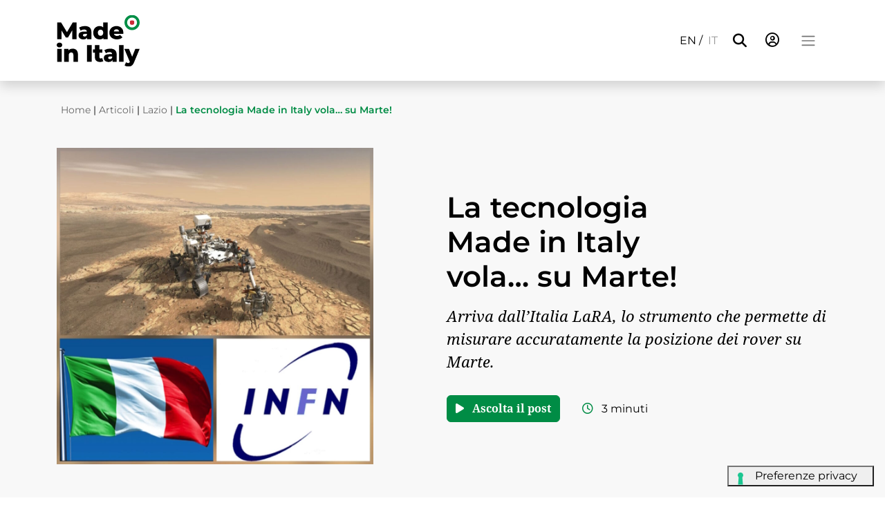

--- FILE ---
content_type: text/html; charset=UTF-8
request_url: https://madeinitaly-community.com/blog/scienza-tech/la-tecnologia-made-in-italy-vola-su-marte/
body_size: 18202
content:
<!doctype html>
<html lang="it-IT">
  <head>
    <meta charset="utf-8">
    <meta name="viewport" content="width=device-width, initial-scale=1">
    			<script type="text/javascript" class="_iub_cs_skip">
				var _iub = _iub || {};
				_iub.csConfiguration = _iub.csConfiguration || {};
				_iub.csConfiguration.siteId = "2656842";
				_iub.csConfiguration.cookiePolicyId = "74111223";
			</script>
			<script class="_iub_cs_skip" src="https://cs.iubenda.com/sync/2656842.js"></script>
			<meta name='robots' content='index, follow, max-image-preview:large, max-snippet:-1, max-video-preview:-1' />

	<!-- This site is optimized with the Yoast SEO plugin v26.4 - https://yoast.com/wordpress/plugins/seo/ -->
	<title>La tecnologia Made in Italy vola… su Marte! - Made in Italy</title>
	<meta name="description" content="Arriva dall’Italia LaRA, lo strumento che permette di misurare accuratamente la posizione dei rover su Marte." />
	<link rel="canonical" href="https://madeinitaly-community.com/blog/scienza-tech/la-tecnologia-made-in-italy-vola-su-marte/" />
	<meta property="og:locale" content="it_IT" />
	<meta property="og:type" content="article" />
	<meta property="og:title" content="La tecnologia Made in Italy vola… su Marte! - Made in Italy" />
	<meta property="og:description" content="Arriva dall’Italia LaRA, lo strumento che permette di misurare accuratamente la posizione dei rover su Marte." />
	<meta property="og:url" content="https://madeinitaly-community.com/blog/scienza-tech/la-tecnologia-made-in-italy-vola-su-marte/" />
	<meta property="og:site_name" content="Made in Italy" />
	<meta property="article:published_time" content="2022-06-07T22:00:00+00:00" />
	<meta property="article:modified_time" content="2025-12-03T11:33:42+00:00" />
	<meta property="og:image" content="https://madeinitaly-community.com/wp-content/uploads/2023/01/LaRa.jpg" />
	<meta property="og:image:width" content="1200" />
	<meta property="og:image:height" content="633" />
	<meta property="og:image:type" content="image/jpeg" />
	<meta name="author" content="Francesco Tosi" />
	<meta name="twitter:card" content="summary_large_image" />
	<meta name="twitter:label1" content="Scritto da" />
	<meta name="twitter:data1" content="Francesco Tosi" />
	<meta name="twitter:label2" content="Tempo di lettura stimato" />
	<meta name="twitter:data2" content="3 minuti" />
	<script type="application/ld+json" class="yoast-schema-graph">{"@context":"https://schema.org","@graph":[{"@type":"Article","@id":"https://madeinitaly-community.com/blog/scienza-tech/la-tecnologia-made-in-italy-vola-su-marte/#article","isPartOf":{"@id":"https://madeinitaly-community.com/blog/scienza-tech/la-tecnologia-made-in-italy-vola-su-marte/"},"author":{"name":"Francesco Tosi","@id":"https://madeinitaly-community.com/#/schema/person/0e71dce49bf2a4c7cfc5d17b43ba86e6"},"headline":"La tecnologia Made in Italy vola… su Marte!","datePublished":"2022-06-07T22:00:00+00:00","dateModified":"2025-12-03T11:33:42+00:00","mainEntityOfPage":{"@id":"https://madeinitaly-community.com/blog/scienza-tech/la-tecnologia-made-in-italy-vola-su-marte/"},"wordCount":305,"commentCount":0,"publisher":{"@id":"https://madeinitaly-community.com/#organization"},"image":{"@id":"https://madeinitaly-community.com/blog/scienza-tech/la-tecnologia-made-in-italy-vola-su-marte/#primaryimage"},"thumbnailUrl":"https://madeinitaly-community.com/wp-content/uploads/2023/01/LaRa.jpg","articleSection":["Scienza e Tecnologia"],"inLanguage":"it-IT","potentialAction":[{"@type":"CommentAction","name":"Comment","target":["https://madeinitaly-community.com/blog/scienza-tech/la-tecnologia-made-in-italy-vola-su-marte/#respond"]}]},{"@type":"WebPage","@id":"https://madeinitaly-community.com/blog/scienza-tech/la-tecnologia-made-in-italy-vola-su-marte/","url":"https://madeinitaly-community.com/blog/scienza-tech/la-tecnologia-made-in-italy-vola-su-marte/","name":"La tecnologia Made in Italy vola… su Marte! - Made in Italy","isPartOf":{"@id":"https://madeinitaly-community.com/#website"},"primaryImageOfPage":{"@id":"https://madeinitaly-community.com/blog/scienza-tech/la-tecnologia-made-in-italy-vola-su-marte/#primaryimage"},"image":{"@id":"https://madeinitaly-community.com/blog/scienza-tech/la-tecnologia-made-in-italy-vola-su-marte/#primaryimage"},"thumbnailUrl":"https://madeinitaly-community.com/wp-content/uploads/2023/01/LaRa.jpg","datePublished":"2022-06-07T22:00:00+00:00","dateModified":"2025-12-03T11:33:42+00:00","description":"Arriva dall’Italia LaRA, lo strumento che permette di misurare accuratamente la posizione dei rover su Marte.","breadcrumb":{"@id":"https://madeinitaly-community.com/blog/scienza-tech/la-tecnologia-made-in-italy-vola-su-marte/#breadcrumb"},"inLanguage":"it-IT","potentialAction":[{"@type":"ReadAction","target":["https://madeinitaly-community.com/blog/scienza-tech/la-tecnologia-made-in-italy-vola-su-marte/"]}]},{"@type":"ImageObject","inLanguage":"it-IT","@id":"https://madeinitaly-community.com/blog/scienza-tech/la-tecnologia-made-in-italy-vola-su-marte/#primaryimage","url":"https://madeinitaly-community.com/wp-content/uploads/2023/01/LaRa.jpg","contentUrl":"https://madeinitaly-community.com/wp-content/uploads/2023/01/LaRa.jpg","width":1200,"height":633,"caption":"Laser Retroflector"},{"@type":"BreadcrumbList","@id":"https://madeinitaly-community.com/blog/scienza-tech/la-tecnologia-made-in-italy-vola-su-marte/#breadcrumb","itemListElement":[{"@type":"ListItem","position":1,"name":"Home","item":"https://madeinitaly-community.com/"},{"@type":"ListItem","position":2,"name":"Articoli","item":"https://madeinitaly-community.com/magazine/"},{"@type":"ListItem","position":3,"name":"Lazio","item":"https://madeinitaly-community.com/blog/regioni/lazio/"},{"@type":"ListItem","position":4,"name":"La tecnologia Made in Italy vola… su Marte!"}]},{"@type":"WebSite","@id":"https://madeinitaly-community.com/#website","url":"https://madeinitaly-community.com/","name":"Made in Italy","description":"Storie di creatività italiana nel mondo","publisher":{"@id":"https://madeinitaly-community.com/#organization"},"potentialAction":[{"@type":"SearchAction","target":{"@type":"EntryPoint","urlTemplate":"https://madeinitaly-community.com/?s={search_term_string}"},"query-input":{"@type":"PropertyValueSpecification","valueRequired":true,"valueName":"search_term_string"}}],"inLanguage":"it-IT"},{"@type":"Organization","@id":"https://madeinitaly-community.com/#organization","name":"Made in Italy","alternateName":"Made in Italy community","url":"https://madeinitaly-community.com/","logo":{"@type":"ImageObject","inLanguage":"it-IT","@id":"https://madeinitaly-community.com/#/schema/logo/image/","url":"https://madeinitaly-community.com/wp-content/uploads/2023/01/Logo-Made_in_Italy-community.svg","contentUrl":"https://madeinitaly-community.com/wp-content/uploads/2023/01/Logo-Made_in_Italy-community.svg","width":339,"height":248,"caption":"Made in Italy"},"image":{"@id":"https://madeinitaly-community.com/#/schema/logo/image/"}},{"@type":"Person","@id":"https://madeinitaly-community.com/#/schema/person/0e71dce49bf2a4c7cfc5d17b43ba86e6","name":"Francesco Tosi","image":{"@type":"ImageObject","inLanguage":"it-IT","@id":"https://madeinitaly-community.com/#/schema/person/image/","url":"https://secure.gravatar.com/avatar/2c4a4db1b6e7d7ceafa32deed7329839dcae06d22541cbef9f0b959385ab7de0?s=96&d=https%3A%2F%2Fmadeinitaly-community.com%2Fwp-content%2Fthemes%2Fmii%2Fresources%2Fimages%2Ftarget.png&r=g","contentUrl":"https://secure.gravatar.com/avatar/2c4a4db1b6e7d7ceafa32deed7329839dcae06d22541cbef9f0b959385ab7de0?s=96&d=https%3A%2F%2Fmadeinitaly-community.com%2Fwp-content%2Fthemes%2Fmii%2Fresources%2Fimages%2Ftarget.png&r=g","caption":"Francesco Tosi"}}]}</script>
	<!-- / Yoast SEO plugin. -->


<link rel='dns-prefetch' href='//cdn.iubenda.com' />
<link rel='dns-prefetch' href='//code.responsivevoice.org' />
<link rel="alternate" type="application/rss+xml" title="Made in Italy &raquo; La tecnologia Made in Italy vola… su Marte! Feed dei commenti" href="https://madeinitaly-community.com/blog/scienza-tech/la-tecnologia-made-in-italy-vola-su-marte/feed/" />
<link rel="alternate" title="oEmbed (JSON)" type="application/json+oembed" href="https://madeinitaly-community.com/wp-json/oembed/1.0/embed?url=https%3A%2F%2Fmadeinitaly-community.com%2Fblog%2Fscienza-tech%2Fla-tecnologia-made-in-italy-vola-su-marte%2F" />
<link rel="alternate" title="oEmbed (XML)" type="text/xml+oembed" href="https://madeinitaly-community.com/wp-json/oembed/1.0/embed?url=https%3A%2F%2Fmadeinitaly-community.com%2Fblog%2Fscienza-tech%2Fla-tecnologia-made-in-italy-vola-su-marte%2F&#038;format=xml" />
<link rel='stylesheet' id='formidable-css' href='https://madeinitaly-community.com/wp-content/plugins/formidable/css/formidableforms.css?ver=1110948' media='all' />
<style id='wp-emoji-styles-inline-css'>

	img.wp-smiley, img.emoji {
		display: inline !important;
		border: none !important;
		box-shadow: none !important;
		height: 1em !important;
		width: 1em !important;
		margin: 0 0.07em !important;
		vertical-align: -0.1em !important;
		background: none !important;
		padding: 0 !important;
	}
/*# sourceURL=wp-emoji-styles-inline-css */
</style>
<link rel='stylesheet' id='wp-block-library-css' href='https://madeinitaly-community.com/wp-includes/css/dist/block-library/style.min.css?ver=6.9' media='all' />
<style id='wp-block-heading-inline-css'>
h1:where(.wp-block-heading).has-background,h2:where(.wp-block-heading).has-background,h3:where(.wp-block-heading).has-background,h4:where(.wp-block-heading).has-background,h5:where(.wp-block-heading).has-background,h6:where(.wp-block-heading).has-background{padding:1.25em 2.375em}h1.has-text-align-left[style*=writing-mode]:where([style*=vertical-lr]),h1.has-text-align-right[style*=writing-mode]:where([style*=vertical-rl]),h2.has-text-align-left[style*=writing-mode]:where([style*=vertical-lr]),h2.has-text-align-right[style*=writing-mode]:where([style*=vertical-rl]),h3.has-text-align-left[style*=writing-mode]:where([style*=vertical-lr]),h3.has-text-align-right[style*=writing-mode]:where([style*=vertical-rl]),h4.has-text-align-left[style*=writing-mode]:where([style*=vertical-lr]),h4.has-text-align-right[style*=writing-mode]:where([style*=vertical-rl]),h5.has-text-align-left[style*=writing-mode]:where([style*=vertical-lr]),h5.has-text-align-right[style*=writing-mode]:where([style*=vertical-rl]),h6.has-text-align-left[style*=writing-mode]:where([style*=vertical-lr]),h6.has-text-align-right[style*=writing-mode]:where([style*=vertical-rl]){rotate:180deg}
/*# sourceURL=https://madeinitaly-community.com/wp-includes/blocks/heading/style.min.css */
</style>
<style id='wp-block-image-inline-css'>
.wp-block-image>a,.wp-block-image>figure>a{display:inline-block}.wp-block-image img{box-sizing:border-box;height:auto;max-width:100%;vertical-align:bottom}@media not (prefers-reduced-motion){.wp-block-image img.hide{visibility:hidden}.wp-block-image img.show{animation:show-content-image .4s}}.wp-block-image[style*=border-radius] img,.wp-block-image[style*=border-radius]>a{border-radius:inherit}.wp-block-image.has-custom-border img{box-sizing:border-box}.wp-block-image.aligncenter{text-align:center}.wp-block-image.alignfull>a,.wp-block-image.alignwide>a{width:100%}.wp-block-image.alignfull img,.wp-block-image.alignwide img{height:auto;width:100%}.wp-block-image .aligncenter,.wp-block-image .alignleft,.wp-block-image .alignright,.wp-block-image.aligncenter,.wp-block-image.alignleft,.wp-block-image.alignright{display:table}.wp-block-image .aligncenter>figcaption,.wp-block-image .alignleft>figcaption,.wp-block-image .alignright>figcaption,.wp-block-image.aligncenter>figcaption,.wp-block-image.alignleft>figcaption,.wp-block-image.alignright>figcaption{caption-side:bottom;display:table-caption}.wp-block-image .alignleft{float:left;margin:.5em 1em .5em 0}.wp-block-image .alignright{float:right;margin:.5em 0 .5em 1em}.wp-block-image .aligncenter{margin-left:auto;margin-right:auto}.wp-block-image :where(figcaption){margin-bottom:1em;margin-top:.5em}.wp-block-image.is-style-circle-mask img{border-radius:9999px}@supports ((-webkit-mask-image:none) or (mask-image:none)) or (-webkit-mask-image:none){.wp-block-image.is-style-circle-mask img{border-radius:0;-webkit-mask-image:url('data:image/svg+xml;utf8,<svg viewBox="0 0 100 100" xmlns="http://www.w3.org/2000/svg"><circle cx="50" cy="50" r="50"/></svg>');mask-image:url('data:image/svg+xml;utf8,<svg viewBox="0 0 100 100" xmlns="http://www.w3.org/2000/svg"><circle cx="50" cy="50" r="50"/></svg>');mask-mode:alpha;-webkit-mask-position:center;mask-position:center;-webkit-mask-repeat:no-repeat;mask-repeat:no-repeat;-webkit-mask-size:contain;mask-size:contain}}:root :where(.wp-block-image.is-style-rounded img,.wp-block-image .is-style-rounded img){border-radius:9999px}.wp-block-image figure{margin:0}.wp-lightbox-container{display:flex;flex-direction:column;position:relative}.wp-lightbox-container img{cursor:zoom-in}.wp-lightbox-container img:hover+button{opacity:1}.wp-lightbox-container button{align-items:center;backdrop-filter:blur(16px) saturate(180%);background-color:#5a5a5a40;border:none;border-radius:4px;cursor:zoom-in;display:flex;height:20px;justify-content:center;opacity:0;padding:0;position:absolute;right:16px;text-align:center;top:16px;width:20px;z-index:100}@media not (prefers-reduced-motion){.wp-lightbox-container button{transition:opacity .2s ease}}.wp-lightbox-container button:focus-visible{outline:3px auto #5a5a5a40;outline:3px auto -webkit-focus-ring-color;outline-offset:3px}.wp-lightbox-container button:hover{cursor:pointer;opacity:1}.wp-lightbox-container button:focus{opacity:1}.wp-lightbox-container button:focus,.wp-lightbox-container button:hover,.wp-lightbox-container button:not(:hover):not(:active):not(.has-background){background-color:#5a5a5a40;border:none}.wp-lightbox-overlay{box-sizing:border-box;cursor:zoom-out;height:100vh;left:0;overflow:hidden;position:fixed;top:0;visibility:hidden;width:100%;z-index:100000}.wp-lightbox-overlay .close-button{align-items:center;cursor:pointer;display:flex;justify-content:center;min-height:40px;min-width:40px;padding:0;position:absolute;right:calc(env(safe-area-inset-right) + 16px);top:calc(env(safe-area-inset-top) + 16px);z-index:5000000}.wp-lightbox-overlay .close-button:focus,.wp-lightbox-overlay .close-button:hover,.wp-lightbox-overlay .close-button:not(:hover):not(:active):not(.has-background){background:none;border:none}.wp-lightbox-overlay .lightbox-image-container{height:var(--wp--lightbox-container-height);left:50%;overflow:hidden;position:absolute;top:50%;transform:translate(-50%,-50%);transform-origin:top left;width:var(--wp--lightbox-container-width);z-index:9999999999}.wp-lightbox-overlay .wp-block-image{align-items:center;box-sizing:border-box;display:flex;height:100%;justify-content:center;margin:0;position:relative;transform-origin:0 0;width:100%;z-index:3000000}.wp-lightbox-overlay .wp-block-image img{height:var(--wp--lightbox-image-height);min-height:var(--wp--lightbox-image-height);min-width:var(--wp--lightbox-image-width);width:var(--wp--lightbox-image-width)}.wp-lightbox-overlay .wp-block-image figcaption{display:none}.wp-lightbox-overlay button{background:none;border:none}.wp-lightbox-overlay .scrim{background-color:#fff;height:100%;opacity:.9;position:absolute;width:100%;z-index:2000000}.wp-lightbox-overlay.active{visibility:visible}@media not (prefers-reduced-motion){.wp-lightbox-overlay.active{animation:turn-on-visibility .25s both}.wp-lightbox-overlay.active img{animation:turn-on-visibility .35s both}.wp-lightbox-overlay.show-closing-animation:not(.active){animation:turn-off-visibility .35s both}.wp-lightbox-overlay.show-closing-animation:not(.active) img{animation:turn-off-visibility .25s both}.wp-lightbox-overlay.zoom.active{animation:none;opacity:1;visibility:visible}.wp-lightbox-overlay.zoom.active .lightbox-image-container{animation:lightbox-zoom-in .4s}.wp-lightbox-overlay.zoom.active .lightbox-image-container img{animation:none}.wp-lightbox-overlay.zoom.active .scrim{animation:turn-on-visibility .4s forwards}.wp-lightbox-overlay.zoom.show-closing-animation:not(.active){animation:none}.wp-lightbox-overlay.zoom.show-closing-animation:not(.active) .lightbox-image-container{animation:lightbox-zoom-out .4s}.wp-lightbox-overlay.zoom.show-closing-animation:not(.active) .lightbox-image-container img{animation:none}.wp-lightbox-overlay.zoom.show-closing-animation:not(.active) .scrim{animation:turn-off-visibility .4s forwards}}@keyframes show-content-image{0%{visibility:hidden}99%{visibility:hidden}to{visibility:visible}}@keyframes turn-on-visibility{0%{opacity:0}to{opacity:1}}@keyframes turn-off-visibility{0%{opacity:1;visibility:visible}99%{opacity:0;visibility:visible}to{opacity:0;visibility:hidden}}@keyframes lightbox-zoom-in{0%{transform:translate(calc((-100vw + var(--wp--lightbox-scrollbar-width))/2 + var(--wp--lightbox-initial-left-position)),calc(-50vh + var(--wp--lightbox-initial-top-position))) scale(var(--wp--lightbox-scale))}to{transform:translate(-50%,-50%) scale(1)}}@keyframes lightbox-zoom-out{0%{transform:translate(-50%,-50%) scale(1);visibility:visible}99%{visibility:visible}to{transform:translate(calc((-100vw + var(--wp--lightbox-scrollbar-width))/2 + var(--wp--lightbox-initial-left-position)),calc(-50vh + var(--wp--lightbox-initial-top-position))) scale(var(--wp--lightbox-scale));visibility:hidden}}
/*# sourceURL=https://madeinitaly-community.com/wp-includes/blocks/image/style.min.css */
</style>
<style id='wp-block-paragraph-inline-css'>
.is-small-text{font-size:.875em}.is-regular-text{font-size:1em}.is-large-text{font-size:2.25em}.is-larger-text{font-size:3em}.has-drop-cap:not(:focus):first-letter{float:left;font-size:8.4em;font-style:normal;font-weight:100;line-height:.68;margin:.05em .1em 0 0;text-transform:uppercase}body.rtl .has-drop-cap:not(:focus):first-letter{float:none;margin-left:.1em}p.has-drop-cap.has-background{overflow:hidden}:root :where(p.has-background){padding:1.25em 2.375em}:where(p.has-text-color:not(.has-link-color)) a{color:inherit}p.has-text-align-left[style*="writing-mode:vertical-lr"],p.has-text-align-right[style*="writing-mode:vertical-rl"]{rotate:180deg}
/*# sourceURL=https://madeinitaly-community.com/wp-includes/blocks/paragraph/style.min.css */
</style>
<style id='global-styles-inline-css'>
:root{--wp--preset--aspect-ratio--square: 1;--wp--preset--aspect-ratio--4-3: 4/3;--wp--preset--aspect-ratio--3-4: 3/4;--wp--preset--aspect-ratio--3-2: 3/2;--wp--preset--aspect-ratio--2-3: 2/3;--wp--preset--aspect-ratio--16-9: 16/9;--wp--preset--aspect-ratio--9-16: 9/16;--wp--preset--color--black: #000000;--wp--preset--color--cyan-bluish-gray: #abb8c3;--wp--preset--color--white: #ffffff;--wp--preset--color--pale-pink: #f78da7;--wp--preset--color--vivid-red: #cf2e2e;--wp--preset--color--luminous-vivid-orange: #ff6900;--wp--preset--color--luminous-vivid-amber: #fcb900;--wp--preset--color--light-green-cyan: #7bdcb5;--wp--preset--color--vivid-green-cyan: #00d084;--wp--preset--color--pale-cyan-blue: #8ed1fc;--wp--preset--color--vivid-cyan-blue: #0693e3;--wp--preset--color--vivid-purple: #9b51e0;--wp--preset--color--primary: #008c45;--wp--preset--color--danger: #cd2c37;--wp--preset--color--secondary: #ededed;--wp--preset--gradient--vivid-cyan-blue-to-vivid-purple: linear-gradient(135deg,rgb(6,147,227) 0%,rgb(155,81,224) 100%);--wp--preset--gradient--light-green-cyan-to-vivid-green-cyan: linear-gradient(135deg,rgb(122,220,180) 0%,rgb(0,208,130) 100%);--wp--preset--gradient--luminous-vivid-amber-to-luminous-vivid-orange: linear-gradient(135deg,rgb(252,185,0) 0%,rgb(255,105,0) 100%);--wp--preset--gradient--luminous-vivid-orange-to-vivid-red: linear-gradient(135deg,rgb(255,105,0) 0%,rgb(207,46,46) 100%);--wp--preset--gradient--very-light-gray-to-cyan-bluish-gray: linear-gradient(135deg,rgb(238,238,238) 0%,rgb(169,184,195) 100%);--wp--preset--gradient--cool-to-warm-spectrum: linear-gradient(135deg,rgb(74,234,220) 0%,rgb(151,120,209) 20%,rgb(207,42,186) 40%,rgb(238,44,130) 60%,rgb(251,105,98) 80%,rgb(254,248,76) 100%);--wp--preset--gradient--blush-light-purple: linear-gradient(135deg,rgb(255,206,236) 0%,rgb(152,150,240) 100%);--wp--preset--gradient--blush-bordeaux: linear-gradient(135deg,rgb(254,205,165) 0%,rgb(254,45,45) 50%,rgb(107,0,62) 100%);--wp--preset--gradient--luminous-dusk: linear-gradient(135deg,rgb(255,203,112) 0%,rgb(199,81,192) 50%,rgb(65,88,208) 100%);--wp--preset--gradient--pale-ocean: linear-gradient(135deg,rgb(255,245,203) 0%,rgb(182,227,212) 50%,rgb(51,167,181) 100%);--wp--preset--gradient--electric-grass: linear-gradient(135deg,rgb(202,248,128) 0%,rgb(113,206,126) 100%);--wp--preset--gradient--midnight: linear-gradient(135deg,rgb(2,3,129) 0%,rgb(40,116,252) 100%);--wp--preset--font-size--small: 13px;--wp--preset--font-size--medium: 20px;--wp--preset--font-size--large: 36px;--wp--preset--font-size--x-large: 42px;--wp--preset--font-size--h-1: 1.875rem;--wp--preset--font-size--h-2: 1.75rem;--wp--preset--font-size--h-3: 1.625rem;--wp--preset--font-size--h-4: 1.5rem;--wp--preset--font-size--h-5: 1.125rem;--wp--preset--font-size--fs-sm: 0.875rem;--wp--preset--font-size--fs-xs: 12px;--wp--preset--font-family--montserrat: "Montserrat", sans-serif;--wp--preset--font-family--ff-serif: "Noto Serif", serif;--wp--preset--spacing--20: 0.44rem;--wp--preset--spacing--30: 0.67rem;--wp--preset--spacing--40: 1rem;--wp--preset--spacing--50: 1.5rem;--wp--preset--spacing--60: 2.25rem;--wp--preset--spacing--70: 3.38rem;--wp--preset--spacing--80: 5.06rem;--wp--preset--shadow--natural: 6px 6px 9px rgba(0, 0, 0, 0.2);--wp--preset--shadow--deep: 12px 12px 50px rgba(0, 0, 0, 0.4);--wp--preset--shadow--sharp: 6px 6px 0px rgba(0, 0, 0, 0.2);--wp--preset--shadow--outlined: 6px 6px 0px -3px rgb(255, 255, 255), 6px 6px rgb(0, 0, 0);--wp--preset--shadow--crisp: 6px 6px 0px rgb(0, 0, 0);}:root { --wp--style--global--content-size: 840px;--wp--style--global--wide-size: 1296px; }:where(body) { margin: 0; }.wp-site-blocks > .alignleft { float: left; margin-right: 2em; }.wp-site-blocks > .alignright { float: right; margin-left: 2em; }.wp-site-blocks > .aligncenter { justify-content: center; margin-left: auto; margin-right: auto; }:where(.wp-site-blocks) > * { margin-block-start: 24px; margin-block-end: 0; }:where(.wp-site-blocks) > :first-child { margin-block-start: 0; }:where(.wp-site-blocks) > :last-child { margin-block-end: 0; }:root { --wp--style--block-gap: 24px; }:root :where(.is-layout-flow) > :first-child{margin-block-start: 0;}:root :where(.is-layout-flow) > :last-child{margin-block-end: 0;}:root :where(.is-layout-flow) > *{margin-block-start: 24px;margin-block-end: 0;}:root :where(.is-layout-constrained) > :first-child{margin-block-start: 0;}:root :where(.is-layout-constrained) > :last-child{margin-block-end: 0;}:root :where(.is-layout-constrained) > *{margin-block-start: 24px;margin-block-end: 0;}:root :where(.is-layout-flex){gap: 24px;}:root :where(.is-layout-grid){gap: 24px;}.is-layout-flow > .alignleft{float: left;margin-inline-start: 0;margin-inline-end: 2em;}.is-layout-flow > .alignright{float: right;margin-inline-start: 2em;margin-inline-end: 0;}.is-layout-flow > .aligncenter{margin-left: auto !important;margin-right: auto !important;}.is-layout-constrained > .alignleft{float: left;margin-inline-start: 0;margin-inline-end: 2em;}.is-layout-constrained > .alignright{float: right;margin-inline-start: 2em;margin-inline-end: 0;}.is-layout-constrained > .aligncenter{margin-left: auto !important;margin-right: auto !important;}.is-layout-constrained > :where(:not(.alignleft):not(.alignright):not(.alignfull)){max-width: var(--wp--style--global--content-size);margin-left: auto !important;margin-right: auto !important;}.is-layout-constrained > .alignwide{max-width: var(--wp--style--global--wide-size);}body .is-layout-flex{display: flex;}.is-layout-flex{flex-wrap: wrap;align-items: center;}.is-layout-flex > :is(*, div){margin: 0;}body .is-layout-grid{display: grid;}.is-layout-grid > :is(*, div){margin: 0;}body{font-family: "Montserrat", sans-serif;padding-top: 0px;padding-right: 0px;padding-bottom: 0px;padding-left: 0px;}a:where(:not(.wp-element-button)){text-decoration: underline;}:root :where(.wp-element-button, .wp-block-button__link){background-color: #32373c;border-width: 0;color: #fff;font-family: inherit;font-size: inherit;font-style: inherit;font-weight: inherit;letter-spacing: inherit;line-height: inherit;padding-top: calc(0.667em + 2px);padding-right: calc(1.333em + 2px);padding-bottom: calc(0.667em + 2px);padding-left: calc(1.333em + 2px);text-decoration: none;text-transform: inherit;}.has-black-color{color: var(--wp--preset--color--black) !important;}.has-cyan-bluish-gray-color{color: var(--wp--preset--color--cyan-bluish-gray) !important;}.has-white-color{color: var(--wp--preset--color--white) !important;}.has-pale-pink-color{color: var(--wp--preset--color--pale-pink) !important;}.has-vivid-red-color{color: var(--wp--preset--color--vivid-red) !important;}.has-luminous-vivid-orange-color{color: var(--wp--preset--color--luminous-vivid-orange) !important;}.has-luminous-vivid-amber-color{color: var(--wp--preset--color--luminous-vivid-amber) !important;}.has-light-green-cyan-color{color: var(--wp--preset--color--light-green-cyan) !important;}.has-vivid-green-cyan-color{color: var(--wp--preset--color--vivid-green-cyan) !important;}.has-pale-cyan-blue-color{color: var(--wp--preset--color--pale-cyan-blue) !important;}.has-vivid-cyan-blue-color{color: var(--wp--preset--color--vivid-cyan-blue) !important;}.has-vivid-purple-color{color: var(--wp--preset--color--vivid-purple) !important;}.has-primary-color{color: var(--wp--preset--color--primary) !important;}.has-danger-color{color: var(--wp--preset--color--danger) !important;}.has-secondary-color{color: var(--wp--preset--color--secondary) !important;}.has-black-background-color{background-color: var(--wp--preset--color--black) !important;}.has-cyan-bluish-gray-background-color{background-color: var(--wp--preset--color--cyan-bluish-gray) !important;}.has-white-background-color{background-color: var(--wp--preset--color--white) !important;}.has-pale-pink-background-color{background-color: var(--wp--preset--color--pale-pink) !important;}.has-vivid-red-background-color{background-color: var(--wp--preset--color--vivid-red) !important;}.has-luminous-vivid-orange-background-color{background-color: var(--wp--preset--color--luminous-vivid-orange) !important;}.has-luminous-vivid-amber-background-color{background-color: var(--wp--preset--color--luminous-vivid-amber) !important;}.has-light-green-cyan-background-color{background-color: var(--wp--preset--color--light-green-cyan) !important;}.has-vivid-green-cyan-background-color{background-color: var(--wp--preset--color--vivid-green-cyan) !important;}.has-pale-cyan-blue-background-color{background-color: var(--wp--preset--color--pale-cyan-blue) !important;}.has-vivid-cyan-blue-background-color{background-color: var(--wp--preset--color--vivid-cyan-blue) !important;}.has-vivid-purple-background-color{background-color: var(--wp--preset--color--vivid-purple) !important;}.has-primary-background-color{background-color: var(--wp--preset--color--primary) !important;}.has-danger-background-color{background-color: var(--wp--preset--color--danger) !important;}.has-secondary-background-color{background-color: var(--wp--preset--color--secondary) !important;}.has-black-border-color{border-color: var(--wp--preset--color--black) !important;}.has-cyan-bluish-gray-border-color{border-color: var(--wp--preset--color--cyan-bluish-gray) !important;}.has-white-border-color{border-color: var(--wp--preset--color--white) !important;}.has-pale-pink-border-color{border-color: var(--wp--preset--color--pale-pink) !important;}.has-vivid-red-border-color{border-color: var(--wp--preset--color--vivid-red) !important;}.has-luminous-vivid-orange-border-color{border-color: var(--wp--preset--color--luminous-vivid-orange) !important;}.has-luminous-vivid-amber-border-color{border-color: var(--wp--preset--color--luminous-vivid-amber) !important;}.has-light-green-cyan-border-color{border-color: var(--wp--preset--color--light-green-cyan) !important;}.has-vivid-green-cyan-border-color{border-color: var(--wp--preset--color--vivid-green-cyan) !important;}.has-pale-cyan-blue-border-color{border-color: var(--wp--preset--color--pale-cyan-blue) !important;}.has-vivid-cyan-blue-border-color{border-color: var(--wp--preset--color--vivid-cyan-blue) !important;}.has-vivid-purple-border-color{border-color: var(--wp--preset--color--vivid-purple) !important;}.has-primary-border-color{border-color: var(--wp--preset--color--primary) !important;}.has-danger-border-color{border-color: var(--wp--preset--color--danger) !important;}.has-secondary-border-color{border-color: var(--wp--preset--color--secondary) !important;}.has-vivid-cyan-blue-to-vivid-purple-gradient-background{background: var(--wp--preset--gradient--vivid-cyan-blue-to-vivid-purple) !important;}.has-light-green-cyan-to-vivid-green-cyan-gradient-background{background: var(--wp--preset--gradient--light-green-cyan-to-vivid-green-cyan) !important;}.has-luminous-vivid-amber-to-luminous-vivid-orange-gradient-background{background: var(--wp--preset--gradient--luminous-vivid-amber-to-luminous-vivid-orange) !important;}.has-luminous-vivid-orange-to-vivid-red-gradient-background{background: var(--wp--preset--gradient--luminous-vivid-orange-to-vivid-red) !important;}.has-very-light-gray-to-cyan-bluish-gray-gradient-background{background: var(--wp--preset--gradient--very-light-gray-to-cyan-bluish-gray) !important;}.has-cool-to-warm-spectrum-gradient-background{background: var(--wp--preset--gradient--cool-to-warm-spectrum) !important;}.has-blush-light-purple-gradient-background{background: var(--wp--preset--gradient--blush-light-purple) !important;}.has-blush-bordeaux-gradient-background{background: var(--wp--preset--gradient--blush-bordeaux) !important;}.has-luminous-dusk-gradient-background{background: var(--wp--preset--gradient--luminous-dusk) !important;}.has-pale-ocean-gradient-background{background: var(--wp--preset--gradient--pale-ocean) !important;}.has-electric-grass-gradient-background{background: var(--wp--preset--gradient--electric-grass) !important;}.has-midnight-gradient-background{background: var(--wp--preset--gradient--midnight) !important;}.has-small-font-size{font-size: var(--wp--preset--font-size--small) !important;}.has-medium-font-size{font-size: var(--wp--preset--font-size--medium) !important;}.has-large-font-size{font-size: var(--wp--preset--font-size--large) !important;}.has-x-large-font-size{font-size: var(--wp--preset--font-size--x-large) !important;}.has-h-1-font-size{font-size: var(--wp--preset--font-size--h-1) !important;}.has-h-2-font-size{font-size: var(--wp--preset--font-size--h-2) !important;}.has-h-3-font-size{font-size: var(--wp--preset--font-size--h-3) !important;}.has-h-4-font-size{font-size: var(--wp--preset--font-size--h-4) !important;}.has-h-5-font-size{font-size: var(--wp--preset--font-size--h-5) !important;}.has-fs-sm-font-size{font-size: var(--wp--preset--font-size--fs-sm) !important;}.has-fs-xs-font-size{font-size: var(--wp--preset--font-size--fs-xs) !important;}.has-montserrat-font-family{font-family: var(--wp--preset--font-family--montserrat) !important;}.has-ff-serif-font-family{font-family: var(--wp--preset--font-family--ff-serif) !important;}
/*# sourceURL=global-styles-inline-css */
</style>

<link rel='stylesheet' id='wp-components-css' href='https://madeinitaly-community.com/wp-includes/css/dist/components/style.min.css?ver=6.9' media='all' />
<link rel='stylesheet' id='wp-preferences-css' href='https://madeinitaly-community.com/wp-includes/css/dist/preferences/style.min.css?ver=6.9' media='all' />
<link rel='stylesheet' id='wp-block-editor-css' href='https://madeinitaly-community.com/wp-includes/css/dist/block-editor/style.min.css?ver=6.9' media='all' />
<link rel='stylesheet' id='popup-maker-block-library-style-css' href='https://madeinitaly-community.com/wp-content/plugins/popup-maker/dist/packages/block-library-style.css?ver=dbea705cfafe089d65f1' media='all' />
<link rel='stylesheet' id='lbwps-styles-photoswipe5-main-css' href='https://madeinitaly-community.com/wp-content/plugins/lightbox-photoswipe/assets/ps5/styles/main.css?ver=5.7.3' media='all' />
<link rel='stylesheet' id='rv-style-css' href='https://madeinitaly-community.com/wp-content/plugins/responsivevoice-text-to-speech/includes/css/responsivevoice.css?ver=6.9' media='all' />
<link rel='stylesheet' id='app/0-css' href='https://madeinitaly-community.com/wp-content/themes/mii/public/css/app.416d56.css' media='all' />

<script  type="text/javascript" class=" _iub_cs_skip" id="iubenda-head-inline-scripts-0">
var _iub = _iub || [];
            _iub.csConfiguration ={"floatingPreferencesButtonDisplay":"bottom-right","lang":"it","siteId":"2656842","cookiePolicyId":"74111223","whitelabel":false,"banner":{"closeButtonDisplay":false,"listPurposes":true,"explicitWithdrawal":true,"rejectButtonDisplay":true,"acceptButtonDisplay":true,"customizeButtonDisplay":true,"position":"bottom","style":"light","textColor":"#000000","backgroundColor":"#FFFFFF","customizeButtonCaptionColor":"#4D4D4D","customizeButtonColor":"#DADADA","backgroundOverlay":true},"perPurposeConsent":true,"googleAdditionalConsentMode":true}; 
//# sourceURL=iubenda-head-inline-scripts-0
</script>
<script  type="text/javascript" src="//cdn.iubenda.com/cs/iubenda_cs.js" charset="UTF-8" async class=" _iub_cs_skip" src="//cdn.iubenda.com/cs/iubenda_cs.js?ver=3.12.4" id="iubenda-head-scripts-0-js"></script>
<script id="wpml-cookie-js-extra">
var wpml_cookies = {"wp-wpml_current_language":{"value":"it","expires":1,"path":"/"}};
var wpml_cookies = {"wp-wpml_current_language":{"value":"it","expires":1,"path":"/"}};
//# sourceURL=wpml-cookie-js-extra
</script>
<script src="https://madeinitaly-community.com/wp-content/plugins/sitepress-multilingual-cms/res/js/cookies/language-cookie.js?ver=485900" id="wpml-cookie-js" defer data-wp-strategy="defer"></script>
<script src="https://code.responsivevoice.org/responsivevoice.js?key=09vjQC6f" id="responsive-voice-js"></script>
<link rel="https://api.w.org/" href="https://madeinitaly-community.com/wp-json/" /><link rel="alternate" title="JSON" type="application/json" href="https://madeinitaly-community.com/wp-json/wp/v2/posts/215" /><link rel="EditURI" type="application/rsd+xml" title="RSD" href="https://madeinitaly-community.com/xmlrpc.php?rsd" />
<meta name="generator" content="WordPress 6.9" />
<link rel='shortlink' href='https://madeinitaly-community.com/?p=215' />
<meta name="generator" content="WPML ver:4.8.5 stt:1,27;" />
<script>document.documentElement.className += " js";</script>
<style class='wp-fonts-local'>
@font-face{font-family:Montserrat;font-style:normal;font-weight:400;font-display:fallback;src:url('https://madeinitaly-community.com/wp-content/themes/mii/resources/fonts/montserrat-v25-latin-regular.woff2') format('woff2');}
@font-face{font-family:Montserrat;font-style:normal;font-weight:600;font-display:fallback;src:url('https://madeinitaly-community.com/wp-content/themes/mii/resources/fonts/montserrat-v25-latin-600.woff2') format('woff2');}
@font-face{font-family:Montserrat;font-style:normal;font-weight:700;font-display:fallback;src:url('https://madeinitaly-community.com/wp-content/themes/mii/resources/fonts/montserrat-v25-latin-700.woff2') format('woff2');}
@font-face{font-family:Montserrat;font-style:italic;font-weight:400;font-display:fallback;src:url('https://madeinitaly-community.com/wp-content/themes/mii/resources/fonts/montserrat-v25-latin-italic.woff2') format('woff2');}
@font-face{font-family:"Noto Serif";font-style:italic;font-weight:400;font-display:fallback;src:url('https://madeinitaly-community.com/wp-content/themes/mii/resources/fonts/noto-serif-v21-latin-italic.woff2') format('woff2');}
@font-face{font-family:"Noto Serif";font-style:normal;font-weight:700;font-display:fallback;src:url('https://madeinitaly-community.com/wp-content/themes/mii/resources/fonts/noto-serif-v21-latin-700.woff2') format('woff2');}
</style>
<link rel="icon" href="https://madeinitaly-community.com/wp-content/uploads/2023/01/cropped-target-32x32.png" sizes="32x32" />
<link rel="icon" href="https://madeinitaly-community.com/wp-content/uploads/2023/01/cropped-target-192x192.png" sizes="192x192" />
<link rel="apple-touch-icon" href="https://madeinitaly-community.com/wp-content/uploads/2023/01/cropped-target-180x180.png" />
<meta name="msapplication-TileImage" content="https://madeinitaly-community.com/wp-content/uploads/2023/01/cropped-target-270x270.png" />
		<style id="wp-custom-css">
			.border-black{
	border-color: black !important;
}

.alignfull{
	width: 100vw;
	margin-left: calc(-50vw + 50%);
}


.pum-content img{
	max-width: 100%;
	height: auto;
}

/* Nascondi titolo su articoli specifici - Evento Firenze */
.postid-16403 .container-lg:has(h1.entry-title){
	display: none;
}

@media screen and (max-width: 767px){
	.pum-theme-4232 .pum-container, .pum-theme-lightbox .pum-container{
	padding: 0px;
		margin-top: 70px
}
}

/* Nascondi su mobile e tablet */
@media (max-width: 782px) {
	.hide-on-mobile {
		display: none !important;
}
}

/* Nascondi su desktop */
@media (min-width: 783px) {
	.hide-on-desktop {
		display: none !important;
}
}		</style>
		
    <script src="https://kit.fontawesome.com/6ef5f2000f.js" crossorigin="anonymous"></script>
    <script async="" src="https://www.googletagmanager.com/gtag/js?id=G-MCFBK00TM0"></script>
    <script>
      window.dataLayer = window.dataLayer || [];
      function gtag(){dataLayer.push(arguments);}
      gtag('js', new Date());
      gtag('config', 'G-MCFBK00TM0');
    </script>
    <!-- è un altro test -->
  </head>

  <body class="wp-singular post-template-default single single-post postid-215 single-format-standard wp-embed-responsive wp-theme-mii la-tecnologia-made-in-italy-vola-su-marte">
        
    <div id="app">
      <a class="visually-hidden-focusable" href="#main">
  Vai al contenuto
</a>

<nav class="navbar fixed-top bg-white shadow">
 
  <div class="container-lg">
    
    <a class="navbar-brand" href="https://madeinitaly-community.com/">
      <img class="d-md-none"src="https://madeinitaly-community.com/wp-content/themes/mii/public/images/Logo-Made_in_Italy.91a283.svg" alt="Made in Italy" width="89" height="56">
      <img class="d-none d-md-block" src="https://madeinitaly-community.com/wp-content/themes/mii/public/images/Logo-Made_in_Italy.91a283.svg" alt="Made in Italy" width="120" height="88">
    </a>

    
  <div class="position-relative d-xl-flex d-none flex-grow-1 ">
    
    
    
    <form class="row row-cols-lg-auto g-3 align-items-center position-absolute w-100 bg-white mt-1" method="get" action="https://madeinitaly-community.com/magazine/" id="mii_form_cerca">
      <div class="col-12 flex-grow-1 mt-0">
        <label class="visually-hidden" for="cerca">Cerca</label>
        <input type="text" class="form-control" id="cerca" placeholder="Cerca" name="fwp_cerca">
      </div>
      <div class="col-12 mt-0">
        <button type="submit" class="btn btn-primary text-white">Cerca</button>
      </div>
    </form>

  </div>
  
    <div class="d-flex align-items-center">
      
      
      <ul class="list-inline mb-0 me-1"><li class="list-inline-item"><a href="https://madeinitaly-community.com/en/blog/science-and-technology/made-in-italy-technology-goes-to-mars/" class="text-decoration-none text-black text-uppercase ">en</a> / </li><li class="list-inline-item"><a href="https://madeinitaly-community.com/blog/scienza-tech/la-tecnologia-made-in-italy-vola-su-marte/" class="text-decoration-none text-black text-uppercase text-muted">it</a></li></ul>
      
      
      <button class="btn d-none d-md-block" type="button" id="cerca_header_trigger" style="width: 3rem">
        <i class="fa-solid fa-search fa-lg text-black "></i> 
        <i class="fa-solid fa-close fa-lg text-black "></i> 
      </button>
      


     
      <a class="btn btn-link" href="https://madeinitaly-community.com/community/">
        <i class="fa-regular fa-circle-user text-black fa-lg"></i>
      </a>
    
      <button class="btn btn-link text-black px-3" type="button" data-bs-toggle="offcanvas" data-bs-target="#offcanvasTop" aria-controls="offcanvasTop">
        <span class="navbar-toggler-icon"></span>
      </button>

    </div>

  </div>
</nav>
<div class="offcanvas offcanvas-top vh-100" tabindex="-1" id="offcanvasTop" aria-labelledby="offcanvasTopLabel">
  <div class="offcanvas-header">
    <div class="container-lg pt-4">
      <div class="row">
        <div class="d-none d-md-block col-md-4 mb-4 offset-md-4 text-center">
          <a href="https://madeinitaly-community.com/">
            <img class="img-fluid" src="https://madeinitaly-community.com/wp-content/themes/mii/public/images/Logo-Made_in_Italy.91a283.svg" alt="Made in Italy" width="227" height="167">
          </a>
          <h5 class="offcanvas-title visually-hidden" id="offcanvasTopLabel">Menu di navigazione</h5>
        </div>
        <div class="col-auto ms-auto">
          <button type="button" class="btn btn-link text-black px-3 btn-close me-0" data-bs-dismiss="offcanvas" aria-label="Chiudi menu di navigazione"></button>
        </div>
      </div>
    </div>
  </div>
  <div class="offcanvas-body">
    <div class="container-lg">
              <nav class="menu-navigazione-del-sito-container" aria-label="Navigazione del sito"><ul id="menu-navigazione-del-sito" class="nav flex-column menu_navigazione"><li id="menu-item-8737" class="d-none menu-item menu-item-type-post_type menu-item-object-page menu-item-8737 text-center"><a href="https://madeinitaly-community.com/il-libro-storie-di-successo/" class="text-black py-3 fs-2 fw-semibold d-block text-decoration-none border-bottom border-primary border-2">Libro</a></li>
<li id="menu-item-12859" class="menu-item menu-item-type-post_type menu-item-object-page menu-item-12859 text-center"><a href="https://madeinitaly-community.com/libri-storie-di-successo/" class="text-black py-3 fs-2 fw-semibold d-block text-decoration-none border-bottom border-primary border-2">Libro</a></li>
<li id="menu-item-629" class="menu-item menu-item-type-post_type menu-item-object-page current_page_parent menu-item-629 text-center"><a href="https://madeinitaly-community.com/magazine/" class="text-black py-3 fs-2 fw-semibold d-block text-decoration-none border-bottom border-primary border-2">Storie</a></li>
<li id="menu-item-4629" class="menu-item menu-item-type-post_type_archive menu-item-object-intervista menu-item-4629 text-center"><a href="https://madeinitaly-community.com/protagonisti/" class="text-black py-3 fs-2 fw-semibold d-block text-decoration-none border-bottom border-primary border-2">Protagonisti</a></li>
<li id="menu-item-4809" class="menu-item menu-item-type-post_type_archive menu-item-object-eventi menu-item-4809 text-center"><a href="https://madeinitaly-community.com/eventi/" class="text-black py-3 fs-2 fw-semibold d-block text-decoration-none border-bottom border-primary border-2">Appuntamenti</a></li>
<li id="menu-item-9024" class="menu-item menu-item-type-custom menu-item-object-custom menu-item-has-children menu-item-9024 text-center"><a href="#" class="text-black py-3 fs-2 fw-semibold d-block text-decoration-none border-bottom border-primary border-2 dropdown-toggle" data-bs-toggle="dropdown" role="button" aria-expanded="false">Press</a>
<ul class="sub-menu dropdown-menu">
	<li id="menu-item-4828" class="menu-item menu-item-type-post_type_archive menu-item-object-comunicati menu-item-4828 text-center dropdown"><a href="https://madeinitaly-community.com/comunicati/" class="text-black py-3 fs-2 fw-semibold d-block text-decoration-none border-bottom border-primary border-2">Comunicati Stampa</a></li>
	<li id="menu-item-9157" class="menu-item menu-item-type-post_type_archive menu-item-object-dicono_di_noi menu-item-9157 text-center dropdown"><a href="https://madeinitaly-community.com/dicono_di_noi/" class="text-black py-3 fs-2 fw-semibold d-block text-decoration-none border-bottom border-primary border-2">Dicono di noi</a></li>
</ul>
</li>
<li id="menu-item-631" class="menu-item menu-item-type-post_type menu-item-object-page menu-item-631 text-center"><a href="https://madeinitaly-community.com/chi-siamo/" class="text-black py-3 fs-2 fw-semibold d-block text-decoration-none border-bottom border-primary border-2">Chi siamo</a></li>
<li id="menu-item-12319" class="menu-item menu-item-type-post_type menu-item-object-page menu-item-12319 text-center"><a href="https://madeinitaly-community.com/i-nostri-ambasciatori-nel-mondo/" class="text-black py-3 fs-2 fw-semibold d-block text-decoration-none border-bottom border-primary border-2">I nostri Ambasciatori nel mondo</a></li>
<li id="menu-item-10749" class="menu-item menu-item-type-post_type menu-item-object-page menu-item-10749 text-center"><a href="https://madeinitaly-community.com/i-nostri-partner/" class="text-black py-3 fs-2 fw-semibold d-block text-decoration-none border-bottom border-primary border-2">I nostri Partner</a></li>
<li id="menu-item-633" class="menu-item menu-item-type-post_type menu-item-object-page menu-item-633 text-center"><a href="https://madeinitaly-community.com/contatti/" class="text-black py-3 fs-2 fw-semibold d-block text-decoration-none border-bottom border-primary border-2">Contatti</a></li>
</ul></nav>

          <div class="border-top border-primary border-2 pt-4">
            <form class="row g-3 align-items-center d-md-none" method="get" action="https://madeinitaly-community.com/magazine/">
              <div class="col-auto flex-grow-1">
                <label class="visually-hidden" for="cerca_mobile">Cerca</label>
                <input type="text" class="form-control" id="cerca_mobile" placeholder="Cerca" name="fwp_cerca">
              </div>
              <div class="col-auto">
                <button type="submit" class="btn btn-primary text-white">Cerca</button>
              </div>
            </form>
          </div>

          </div>
  </div>
</div>
  <main id="main" class="main">
           <article class="post-215 post type-post status-publish format-standard has-post-thumbnail hentry category-scienza-tech regioni-lazio imprenditori-lara-2 aziende-infn-2">
  <header class="bg-light border-primary border-bottom border-3">
    <div class="container-lg pt-4 mb-6">
      <div class="row g-0 g-md-2 align-items-center">
        <div class="col-12 px-3 px-md-2">
           <p id="breadcrumbs" class="fs-sm mb-md-4"><span><span><a href="https://madeinitaly-community.com/">Home</a></span> | <span><a href="https://madeinitaly-community.com/magazine/">Articoli</a></span> | <span><a href="https://madeinitaly-community.com/blog/regioni/lazio/">Lazio</a></span> | <span class="breadcrumb_last" aria-current="page">La tecnologia Made in Italy vola… su Marte!</span></span></p>         </div>
        <div class="col-12 col-md-6 col-lg-5">
          <img width="1024" height="1024" src="https://madeinitaly-community.com/wp-content/uploads/2023/02/Mars-Rover-Copertina-1024x1024.jpg" class="img-fluid" alt="LaRa – Made in Italy" decoding="async" loading="lazy" srcset="https://madeinitaly-community.com/wp-content/uploads/2023/02/Mars-Rover-Copertina-1024x1024.jpg 1024w, https://madeinitaly-community.com/wp-content/uploads/2023/02/Mars-Rover-Copertina-300x300.jpg 300w, https://madeinitaly-community.com/wp-content/uploads/2023/02/Mars-Rover-Copertina-150x150.jpg 150w, https://madeinitaly-community.com/wp-content/uploads/2023/02/Mars-Rover-Copertina-768x768.jpg 768w, https://madeinitaly-community.com/wp-content/uploads/2023/02/Mars-Rover-Copertina.jpg 1280w" sizes="(max-width: 1024px) 100vw, 1024px" />
        </div>
        <div class="col-12 col-md-6 offset-lg-1">
          <h1 class="entry-title display-1 me-xl-6 pe-lg-6 pe-xl-7 mb-3">
            La tecnologia Made in Italy vola… su Marte!
          </h1>
          <div>
            <div class="ff-serif display-5 fw-normal lh-base fst-italic mb-4">
              <p>Arriva dall’Italia LaRA, lo strumento che permette di misurare accuratamente la posizione dei rover su Marte.</p>
            </div>
            <div class="d-flex align-items-center">
               <button id="listenButton" class="btn btn-primary text-white responsivevoice-button" type="button" value="Play" title="Clicca per iniziare o bloccare la lettura dell'articolo"><i class="fa-solid fa-play me-1"></i> <span class=" ff-serif fw-bold">Ascolta il post</span></button>
        <script>
            listenButton.onclick = function(){
                if(responsiveVoice.isPlaying()){
                    responsiveVoice.cancel();
                }else{
                    responsiveVoice.speak("Un’immagine panoramica a 360 gradi da 2,4 miliardi di pixel e composta da ben 992 scatti per documentare l’ambiente del pianeta Marte: se per caso vi siete persi questo straordinario risultato della tecnologia e della ricerca, potete facilmente rimediare qui, ma sappiate che è grazie a un’innovativa tecnologia Made in Italy che oggi siamo in grado di restare a bocca aperta di fronte a queste immagini. LaRa, un microriflettore supertecnologico E se tutto questo è possibile, il merito è anche di LaRa, un microriflettore supertecnologico del rover Perseverance, il cui compito èquello di misurare accuratamente la posizione del rover stesso, localmente e rispetto alla cartografia globale marziana. LaRA guiderà anche l’atterraggio di una futura missione dotata di laser che voglia recuperare campioni custoditi da Perseverance e permetterà di studiare i movimenti del suolo e quindi la geofisica. Atterraggio di Perseverance Misurazioni precise della posizione LaRA è un dispositivo di pochi grammi di alluminio dorato, installato sul veicolo depositato il 18 febbraio 2021 sul suolo del pianeta Rosso, nell’ambito della missione Mars 2020, dopo un viaggio di ben 203 giorni. Progettato e costruito alle porte di Roma per la NASA dai fisici italiani dell\'Istituto Nazionale di Fisica Nucleare (INFN) di Frascati, LaRa è in grado di aiutare gli scienziati a misurare con precisione la posizione dei rover su Marte e a rendere più efficienti gli sbarchi futuri sul pianeta rosso. Una curiosità legata al nome della sonda: l’appellativo \"Perseverance\" è stato scelto da un ragazzino di 12 anni della Virginia, vincitore del concorso nazionale \"Name the rover\"! Rover Perseverance La passione e l\'impegno italiani in ogni settore non hanno limiti! Complimenti a chi lavora per portare il Made in Italy nel mondo e anche nello spazio! Leggi le storie di altre grandi aziende Made in Italy nel settore della scienza e della tecnologia.", "Italian Female");
                }
            };
        </script>
    <!--Un’immagine panoramica a 360 gradi da 2,4 miliardi di pixel e composta da ben 992 scatti per documentare l’ambiente del pianeta Marte: se per caso vi siete persi questo straordinario risultato della tecnologia e della ricerca, potete facilmente rimediare qui, ma sappiate che è grazie a un’innovativa tecnologia Made in Italy che oggi siamo in grado di restare a bocca aperta di fronte a queste immagini. LaRa, un microriflettore supertecnologico E se tutto questo è possibile, il merito è anche di LaRa, un microriflettore supertecnologico del rover Perseverance, il cui compito èquello di misurare accuratamente la posizione del rover stesso, localmente e rispetto alla cartografia globale marziana. LaRA guiderà anche l’atterraggio di una futura missione dotata di laser che voglia recuperare campioni custoditi da Perseverance e permetterà di studiare i movimenti del suolo e quindi la geofisica. Atterraggio di Perseverance Misurazioni precise della posizione LaRA è un dispositivo di pochi grammi di alluminio dorato, installato sul veicolo depositato il 18 febbraio 2021 sul suolo del pianeta Rosso, nell’ambito della missione Mars 2020, dopo un viaggio di ben 203 giorni. Progettato e costruito alle porte di Roma per la NASA dai fisici italiani dell\'Istituto Nazionale di Fisica Nucleare (INFN) di Frascati, LaRa è in grado di aiutare gli scienziati a misurare con precisione la posizione dei rover su Marte e a rendere più efficienti gli sbarchi futuri sul pianeta rosso. Una curiosità legata al nome della sonda: l’appellativo \"Perseverance\" è stato scelto da un ragazzino di 12 anni della Virginia, vincitore del concorso nazionale \"Name the rover\"! Rover Perseverance La passione e l\'impegno italiani in ogni settore non hanno limiti! Complimenti a chi lavora per portare il Made in Italy nel mondo e anche nello spazio! Leggi le storie di altre grandi aziende Made in Italy nel settore della scienza e della tecnologia.-->               <p class="mb-0 ms-4"><i class="fa-regular fa-clock me-1 text-primary"></i> <span class="visually-hidden">tempo di lettura</span>3 minuti</p>
            </div>
          </div>
        </div>
      </div>
    </div>

    
  </header>

  <div class="entry-content container-lg">
    <div class="row pt-4 pt-lg-6">
      
      <aside class="order-md-2 col-md-4 col-xl-3 offset-xl-1">
        <div class=" position-sticky mb-7" style="top:140px">
          <ul class="fa-ul mb-md-7">
            <li class="lh-1 mb-4"><span aria-hidden="true" class="text-primary fa-li"><i class="fa-lg fa-regular fa-calendar"></i></span><span>8 Giugno 2022</span></li>
            <li class="lh-1 mb-4"><span aria-hidden="true" class="text-primary fa-li"><i class="fa-lg fa-solid fa-location-dot"></i></span><span>Lazio</span></li>
            <li class="lh-1 mb-4"><span aria-hidden="true" class="text-primary fa-li"><i class="fa-lg fa-solid fa-shapes"></i></span><span>Scienza e Tecnologia</span></li>
            <li class="lh-1 mb-4"><span aria-hidden="true" class="text-primary fa-li"><i class="fa-lg fa-solid fa-city"></i></span><span>INFN</span></li>
            <li class="lh-1 mb-4"><span aria-hidden="true" class="text-primary fa-li"><i class="fa-lg fa-regular fa-user"></i></span><span>LaRa</span></li>
          </ul>
          <div class="d-none d-md-block">
            
            <h4 class="mb-4 display-2">Post recenti</h4>
            <ul class="list-unstyled">
                          <li class="mb-4">
              <article class="card__mii bg-danger card text-bg-dark position-relative border-0 rounded-4 overflow-hidden">
    <div class="ratio ratio-1x1">
        <img width="1024" height="768" src="https://madeinitaly-community.com/wp-content/uploads/2026/01/Ariston-Group_cover-1024x768.jpg" class="card-img" alt="Ariston Group – Made in Italy" decoding="async" fetchpriority="high" srcset="https://madeinitaly-community.com/wp-content/uploads/2026/01/Ariston-Group_cover-1024x768.jpg 1024w, https://madeinitaly-community.com/wp-content/uploads/2026/01/Ariston-Group_cover-300x225.jpg 300w, https://madeinitaly-community.com/wp-content/uploads/2026/01/Ariston-Group_cover-768x576.jpg 768w, https://madeinitaly-community.com/wp-content/uploads/2026/01/Ariston-Group_cover.jpg 1200w" sizes="(max-width: 1024px) 100vw, 1024px" />
    </div>
    <img class="position-absolute card__mii-icona" alt="" width="53" height="53" src="https://madeinitaly-community.com/wp-content/themes/mii/public/images/target.ef710a.svg" >
    <div class="card-img-overlay d-flex flex-column">
        <a href="https://madeinitaly-community.com/blog/energia-ambiente/ariston-group-un-viaggio-tra-innovazione-tradizione-e-successo-made-in-italy/" class="stretched-link text-decoration-none mt-auto">
            <h2 class="text-white ff-serif fs-5">Ariston Group: un viaggio tra innovazione, tradizione e successo Made in Italy</h2>
        </a>
        <div class="d-flex align-items-center text-white fs-xs">
                            <span class="me-2">Energia e Ambiente</span>
                            <span class="">13/01/2026</span>
                            <span class="card__mii-extra_sep"><i class="fa-regular fa-clock"></i><span class="visually-hidden">tempo di lettura</span>6 min</span>
                    </div>
    </div>
</article>
              </li>
                          <li class="mb-4">
              <article class="card__mii bg-primary card text-bg-dark position-relative border-0 rounded-4 overflow-hidden">
    <div class="ratio ratio-1x1">
        <img width="1024" height="768" src="https://madeinitaly-community.com/wp-content/uploads/2025/11/tratos-cavi-cover2-1024x768.jpg" class="card-img" alt="Tratos Cavi – Made in Italy" decoding="async" srcset="https://madeinitaly-community.com/wp-content/uploads/2025/11/tratos-cavi-cover2-1024x768.jpg 1024w, https://madeinitaly-community.com/wp-content/uploads/2025/11/tratos-cavi-cover2-300x225.jpg 300w, https://madeinitaly-community.com/wp-content/uploads/2025/11/tratos-cavi-cover2-768x576.jpg 768w, https://madeinitaly-community.com/wp-content/uploads/2025/11/tratos-cavi-cover2.jpg 1080w" sizes="(max-width: 1024px) 100vw, 1024px" />
    </div>
    <img class="position-absolute card__mii-icona" alt="" width="53" height="53" src="https://madeinitaly-community.com/wp-content/themes/mii/public/images/target.ef710a.svg" >
    <div class="card-img-overlay d-flex flex-column">
        <a href="https://madeinitaly-community.com/blog/attrezzature-utensili/tratos-cavi-i-cavi-che-connettono-il-mondo/" class="stretched-link text-decoration-none mt-auto">
            <h2 class="text-white ff-serif fs-5">Tratos Cavi: i cavi che connettono il mondo</h2>
        </a>
        <div class="d-flex align-items-center text-white fs-xs">
                            <span class="me-2">Attrezzature e Utensili</span>
                            <span class="">28/11/2025</span>
                            <span class="card__mii-extra_sep"><i class="fa-regular fa-clock"></i><span class="visually-hidden">tempo di lettura</span>8 min</span>
                    </div>
    </div>
</article>
              </li>
                          <li class="mb-4">
              <article class="card__mii bg-danger card text-bg-dark position-relative border-0 rounded-4 overflow-hidden">
    <div class="ratio ratio-1x1">
        <img width="1024" height="769" src="https://madeinitaly-community.com/wp-content/uploads/2025/06/unidata-cover-1024x769.jpg" class="card-img" alt="Unidata – Made in Italy" decoding="async" srcset="https://madeinitaly-community.com/wp-content/uploads/2025/06/unidata-cover-1024x769.jpg 1024w, https://madeinitaly-community.com/wp-content/uploads/2025/06/unidata-cover-300x225.jpg 300w, https://madeinitaly-community.com/wp-content/uploads/2025/06/unidata-cover-768x577.jpg 768w, https://madeinitaly-community.com/wp-content/uploads/2025/06/unidata-cover.jpg 1200w" sizes="(max-width: 1024px) 100vw, 1024px" />
    </div>
    <img class="position-absolute card__mii-icona" alt="" width="53" height="53" src="https://madeinitaly-community.com/wp-content/themes/mii/public/images/target.ef710a.svg" >
    <div class="card-img-overlay d-flex flex-column">
        <a href="https://madeinitaly-community.com/blog/scienza-tech/unidata-40-anni-di-ingegno-digitale/" class="stretched-link text-decoration-none mt-auto">
            <h2 class="text-white ff-serif fs-5">Unidata: 40 anni di ingegno digitale</h2>
        </a>
        <div class="d-flex align-items-center text-white fs-xs">
                            <span class="me-2">Scienza e Tecnologia</span>
                            <span class="">30/06/2025</span>
                            <span class="card__mii-extra_sep"><i class="fa-regular fa-clock"></i><span class="visually-hidden">tempo di lettura</span>6 min</span>
                    </div>
    </div>
</article>
              </li>
                          <li class="mb-4">
              <article class="card__mii bg-danger card text-bg-dark position-relative border-0 rounded-4 overflow-hidden">
    <div class="ratio ratio-1x1">
        <img width="1024" height="768" src="https://madeinitaly-community.com/wp-content/uploads/2025/06/ised-cover-1024x768.jpg" class="card-img" alt="ISED – Made in Italy" decoding="async" loading="lazy" srcset="https://madeinitaly-community.com/wp-content/uploads/2025/06/ised-cover-1024x768.jpg 1024w, https://madeinitaly-community.com/wp-content/uploads/2025/06/ised-cover-300x225.jpg 300w, https://madeinitaly-community.com/wp-content/uploads/2025/06/ised-cover-768x576.jpg 768w, https://madeinitaly-community.com/wp-content/uploads/2025/06/ised-cover.jpg 1200w" sizes="(max-width: 1024px) 100vw, 1024px" />
    </div>
    <img class="position-absolute card__mii-icona" alt="" width="53" height="53" src="https://madeinitaly-community.com/wp-content/themes/mii/public/images/target.ef710a.svg" >
    <div class="card-img-overlay d-flex flex-column">
        <a href="https://madeinitaly-community.com/blog/scienza-tech/ised-50-anni-di-futuro-linnovazione-digitale-parla-italiano/" class="stretched-link text-decoration-none mt-auto">
            <h2 class="text-white ff-serif fs-5">ISED, 50 anni di futuro: l’innovazione digitale parla italiano</h2>
        </a>
        <div class="d-flex align-items-center text-white fs-xs">
                            <span class="me-2">Scienza e Tecnologia</span>
                            <span class="">10/06/2025</span>
                            <span class="card__mii-extra_sep"><i class="fa-regular fa-clock"></i><span class="visually-hidden">tempo di lettura</span>6 min</span>
                    </div>
    </div>
</article>
              </li>
                        </ul>
          </div>
        </div>
      </aside>

      <div class="col-md-8">
        <img class="img-fluid mb-4" alt="" width="70" height="70" src="https://madeinitaly-community.com/wp-content/themes/mii/public/images/target.ef710a.svg" >
        
<p>Un’immagine panoramica a 360 gradi da 2,4 miliardi di pixel e composta da ben 992 scatti per documentare l’ambiente del pianeta Marte: se per caso vi siete persi questo straordinario risultato della tecnologia e della ricerca, <a href="https://www.rainews.it/archivio-rainews/media/Perseverance-regala-la-prima-spettacolare-immagine-panoramica-a-" target="_blank" rel="noreferrer noopener">potete facilmente rimediare qui</a>, ma sappiate che è grazie a un’innovativa tecnologia Made in Italy che oggi siamo in grado di restare a bocca aperta di fronte a queste immagini.</p>



<h2 class="wp-block-heading">LaRa, un microriflettore supertecnologico</h2>



<p>E se tutto questo è possibile, <a href="https://www.globalscience.it/22651/un-laser-spaziale-per-perseverance/" target="_blank" rel="noreferrer noopener">il merito è anche di LaRa, un microriflettore supertecnologico del rover Perseverance,</a> il cui compito è&nbsp;quello di misurare accuratamente la posizione del rover stesso, localmente e rispetto alla cartografia globale marziana. LaRA guiderà anche l’atterraggio di una futura missione dotata di laser che voglia recuperare campioni custoditi da Perseverance e permetterà di studiare i movimenti del suolo e quindi la geofisica.</p>



<figure class="wp-block-image size-large is-style-default"><img decoding="async" src="https://madeinitaly-community.com/wp-content/uploads/2023/01/perseverance-rover-nasa-marte-1024x512-1.jpg" alt="Atterraggio di Perseverance" class="wp-image-2478"/><figcaption class="wp-element-caption">Atterraggio di Perseverance</figcaption></figure>



<h2 class="wp-block-heading">Misurazioni precise della posizione</h2>



<p>LaRA è un dispositivo di pochi grammi di alluminio dorato, installato sul veicolo depositato il 18 febbraio 2021 sul suolo del pianeta Rosso, nell’ambito della missione Mars 2020, dopo un viaggio di ben 203 giorni. Progettato e costruito alle porte di Roma per la NASA dai fisici italiani dell&#8217;<a href="https://home.infn.it/it/" target="_blank" rel="noreferrer noopener">Istituto Nazionale di Fisica Nucleare (INFN)</a> di Frascati, LaRa è in grado di aiutare gli scienziati a misurare con precisione la posizione dei rover su Marte e a rendere più efficienti gli sbarchi futuri sul pianeta rosso.</p>



<p><span style="box-sizing: border-box; margin: 0px; padding: 0px;"><a href="https://www.agi.it/blog-italia/spazio/post/2020-03-06/marte-rover-nome-perseverance-7355654/" target="_blank">Una curiosità legata al nome della sonda</a>: l’appellativo &#8220;Perseverance&#8221; è stato scelto da un ragazzino di 12 anni della Virginia, vincitore del concorso nazionale &#8220;Name the rover&#8221;!</span></p>



<figure class="wp-block-image size-large is-style-default"><img decoding="async" src="https://madeinitaly-community.com/wp-content/uploads/2023/01/PIA23764-RoverNamePlateonMars-web-1024x544-1.jpg" alt="Rover Perseverance" class="wp-image-2479"/><figcaption class="wp-element-caption">Rover Perseverance</figcaption></figure>



<p>La passione e l&#8217;impegno italiani in ogni settore non hanno limiti! </p>



<p>Complimenti a chi lavora per portare il Made in Italy nel mondo e anche nello spazio!</p>



<p><a href="https://madeinitaly-community.com/magazine/?fwp_category=scienza-tech">Leggi le storie di altre grandi aziende Made in Italy nel settore della scienza e della tecnologia.</a></p>



<p></p>
        <div class="mb-7">
          <button class="btn btn_social social_share" style="background-color:#4A90E2" data-type="fb"><i aria-hidden="true" class="text-white fa-brands fa-facebook-f"></i> <span class="visually-hidden">Condividi su Facebook</span></button>
          <button class="btn btn_social social_share" style="background-color:#25BBE7" data-type="twitter"><i aria-hidden="true" class="text-white fa-brands fa-twitter"></i> <span class="visually-hidden">Condividi su Twitter</span></button>
          <button class="btn btn_social social_share" style="background-color:#EF5285" data-type="pinterest"><i aria-hidden="true" class="text-white fa-brands fa-pinterest-p"></i> <span class="visually-hidden">Condividi su Pinterest</span></button>
          <button class="btn btn_social social_share" style="background-color:#25D366" data-type="whatsapp"><i aria-hidden="true" class="text-white fa-brands fa-whatsapp"></i> <span class="visually-hidden">Condividi su WhatsApp</span></button>
          <button class="btn btn_social social_share bg-primary" data-type="email"><i aria-hidden="true" class="text-white fa-solid fa-envelope"></i> <span class="visually-hidden">Condividi via Email</span></button>
        </div>      
      </div>

    </div>
  </div>

  <aside class="bg-light border-primary border-top border-3">
    <div class="container-lg py-6">
      <section id="comments" class="comments">
    <h2 class="h3 ff-serif fw-bold text-primary border-bottom border-primary border-3 pb-2 mb-6">Commenti</h2>
    
    
    
    <div class="text-center">
      <button class="btn btn-primary text-white ff-serif mx-auto" id="miiCommentBtn" type="button" data-bs-toggle="collapse" data-bs-target="#miiComment" aria-expanded="false" aria-controls="miiComment">Commenta</button>
    </div>
    <div class="collapse" id="miiComment">
      	<div id="respond" class="comment-respond">
		<h3 id="reply-title" class="comment-reply-title">Lascia un commento <small><a rel="nofollow" id="cancel-comment-reply-link" href="/blog/scienza-tech/la-tecnologia-made-in-italy-vola-su-marte/#respond" style="display:none;">Annulla risposta</a></small></h3><form action="" method="post" id="commentform" class="comment-form"><p class="comment-notes"><span id="email-notes">Il tuo indirizzo email non sarà pubblicato</span>. <span id="login-link">Se sei già registrato al sito  <a href="https://madeinitaly-community.com/accedi/?backto=https%3A%2F%2Fmadeinitaly-community.com%2Fblog%2Fscienza-tech%2Fla-tecnologia-made-in-italy-vola-su-marte%2F#formLogin">effettua il login</a></span>.<br><span class="required-field-message">I campi contrassegnati con <span class="required">*</span> sono obbligatori</span>.</p><div class="form-group mb-3 comment-form-comment"><label for="comment">Commento <span class="required">*</span></label> <textarea class="form-control"  id="comment" name="comment" cols="45" rows="8" maxlength="65525" required></textarea></div><input name="wpml_language_code" type="hidden" value="it" /><div class="form-group mb-3comment-form-author"><label for="author">Nome <span class="required">*</span></label> <input class="form-control"  id="author" name="author" type="text" value="" size="30" maxlength="245" autocomplete="name" required /><div class="invalid-feedback">Il campo è obbligatorio</div></div>
<div class="form-group mb-3comment-form-email"><label for="email">Email <span class="required">*</span></label> <input class="form-control"  id="email" name="email" type="email" value="" size="30" maxlength="100" aria-describedby="email-notes" autocomplete="email" required /><div class="invalid-feedback">Il campo è obbligatorio</div></div>
<div class="form-group mt-3 form-check comment-form-cookies-consent">
	<input class="form-check-input" id="wp-comment-cookies-consent" name="wp-comment-cookies-consent" type="checkbox" value="yes" required/>
	<label class="form-check-label" for="wp-comment-cookies-consent">Dichiaro di aver letto la <a href="/privacy-policy/" target="_blank">privacy policy</a> e accettare il trattamento dei dati personali inseriti in questo modulo</label>
	<div class="invalid-feedback">È necessario accettare il trattamento dati</div>
	</div>
<div class="form-group my-3 form-check comment-form-account">
	<input class="form-check-input" id="wp-comment-account" name="wp-comment-account" type="checkbox" value="yes"/>
	<label class="form-check-label" for="wp-comment-account">Desidero registrarmi a Made in Italy e ricevere aggiornamenti via e-mail.</label>
	</div>
<p class="form-submit"><input name="submit" type="submit" id="submit" class="btn btn-primary mx-auto text-white ff-serif" value="Invia commento" /> <input type='hidden' name='comment_post_ID' value='215' id='comment_post_ID' />
<input type='hidden' name='comment_parent' id='comment_parent' value='0' />
</p></form>	</div><!-- #respond -->
	    </div>
  </section>
    </div>
  </aside>

</article>
    </main>

<footer class="bg-secondary pt-6 pt-md-3 pb-4">
  <div class="container-lg">
    <div class="row">
      <div class="col-6 col-md-4 col-lg-3 col-xl-2 order-md-2 offset-3 offset-md-0 text-center">
        <img src="https://madeinitaly-community.com/wp-content/themes/mii/public/images/Logo-Made_in_Italy.91a283.svg" alt="Logo Made in Italy" class="img-fluid">
      </div>
      <div class="col-12 col-md text-center text-md-start order-md-1">
        <p class="mt-4 mt-lg-2 me-lg-6 pe-xl-6">Made in Italy Community è un’iniziativa culturale senza scopo di lucro, nata per promuovere e valorizzare il Made in Italy nel mondo.</p>
      </div>
      <div class="col-12 col-md order-md-3 text-center text-md-end">
                <nav class="d-flex mb-3 align-items-center justify-content-center">
          <p class="mb-0 me-1 ms-md-auto fw-semibold">Seguici su:</p>
         <ul id="menu-social" class="nav d-flex"><li id="menu-item-1148" class="menu-item menu-item-type-custom menu-item-object-custom menu-item-1148 nav-item"><a target="_blank" href="https://www.linkedin.com/company/made-in-italy-community" class="text-black btn_social border border-black rounded-circle p-1 ms-2"><i class="fa-brands fa-linkedin-in fa-fw"></i></a></li>
<li id="menu-item-1149" class="menu-item menu-item-type-custom menu-item-object-custom menu-item-1149 nav-item"><a target="_blank" href="https://www.instagram.com/madeinitalycommunity/" class="text-black btn_social border border-black rounded-circle p-1 ms-2"><i class="fa-brands fa-instagram fa-fw"></i></a></li>
</ul>
        </nav>
        

                  <nav class="menu-navigazione-secondaria-container" aria-label="Navigazione secondaria"><ul id="menu-navigazione-secondaria" class="nav flex-md-column justify-content-around"><li id="menu-item-634" class="menu-item menu-item-type-post_type menu-item-object-page current_page_parent menu-item-634 nav-item"><a href="https://madeinitaly-community.com/magazine/" class="pe-md-0 pb-md-0 text-black nav-link">Articoli</a></li>
<li id="menu-item-635" class="menu-item menu-item-type-post_type menu-item-object-page menu-item-635 nav-item"><a href="https://madeinitaly-community.com/community/" class="pe-md-0 pb-md-0 text-black nav-link">Community</a></li>
<li id="menu-item-636" class="menu-item menu-item-type-post_type menu-item-object-page menu-item-636 nav-item"><a href="https://madeinitaly-community.com/contatti/" class="pe-md-0 pb-md-0 text-black nav-link">Contatti</a></li>
</ul></nav>
              </div>
    </div>
    <div class="row g-0 justify-content-between border-dark border-top mt-4 pt-3">
      <div class="order-md-2 col-12 col-md-auto text-center text-md-end">
        
                  <div class="menu-link-legali-container"><ul id="menu-link-legali" class="nav flex justify-content-center"><li id="menu-item-1832" class="menu-item menu-item-type-custom menu-item-object-custom menu-item-1832 "><a target="_blank" href="https://www.iubenda.com/privacy-policy/74111223/cookie-policy" class="text-black">Cookie policy</a></li>
<li id="menu-item-805" class="ms-3 menu-item menu-item-type-custom menu-item-object-custom menu-item-805 "><a target="_blank" href="https://www.iubenda.com/privacy-policy/74111223/full-legal" class="text-black">Privacy policy</a></li>
<li id="menu-item-806" class="ms-3 menu-item menu-item-type-custom menu-item-object-custom menu-item-806 "><a target="_blank" href="https://www.iubenda.com/termini-e-condizioni/74111223" class="text-black">Termini e condizioni</a></li>
<li id="menu-item-10482" class="ms-3 iubenda-cs-preferences-link menu-item menu-item-type-custom menu-item-object-custom menu-item-10482 "><a href="#" class="text-black">impostazioni cookie</a></li>
</ul></div>
              </div>
      <div class="order-md-1 col-12 col-md-auto text-center text-md-start">
        <p class="mb-2">© 2026 Made in Italy</p>
      </div>
    </div>
  </div>  
</footer>
    </div>

        <script type="speculationrules">
{"prefetch":[{"source":"document","where":{"and":[{"href_matches":"/*"},{"not":{"href_matches":["/wp-*.php","/wp-admin/*","/wp-content/uploads/*","/wp-content/*","/wp-content/plugins/*","/wp-content/themes/mii/*","/*\\?(.+)"]}},{"not":{"selector_matches":"a[rel~=\"nofollow\"]"}},{"not":{"selector_matches":".no-prefetch, .no-prefetch a"}}]},"eagerness":"conservative"}]}
</script>
<script id="lbwps-photoswipe5-js-extra">
var lbwpsOptions = {"label_facebook":"Condividi su Facebook","label_twitter":"Tweet","label_pinterest":"Ricorda su Pinterest","label_download":"Scarica l'immagine","label_copyurl":"Copia l'URL dell'immagine","label_ui_close":"Chiudi [Esc]","label_ui_zoom":"Ingrandisci","label_ui_prev":"Precedente [\u2190]","label_ui_next":"Avanti [\u2192]","label_ui_error":"Impossibile caricare l'immagine","label_ui_fullscreen":"Attiva/disattiva schermo intero [F]","share_facebook":"1","share_twitter":"1","share_pinterest":"1","share_download":"1","share_direct":"0","share_copyurl":"0","close_on_drag":"1","history":"1","show_counter":"1","show_fullscreen":"0","show_zoom":"1","show_caption":"1","loop":"1","pinchtoclose":"1","taptotoggle":"1","close_on_click":"1","fulldesktop":"0","use_alt":"1","usecaption":"0","desktop_slider":"1","share_custom_label":"","share_custom_link":"","wheelmode":"zoom","spacing":"12","idletime":"4000","hide_scrollbars":"1","caption_type":"overlay","bg_opacity":"100","padding_left":"30","padding_top":"60","padding_right":"30","padding_bottom":"60"};
//# sourceURL=lbwps-photoswipe5-js-extra
</script>
<script type="module" src="https://madeinitaly-community.com/wp-content/plugins/lightbox-photoswipe/assets/ps5/frontend.min.js?ver=5.7.3"></script><script id="app/0-js-before">
(()=>{"use strict";var e,r={},o={};function t(e){var n=o[e];if(void 0!==n)return n.exports;var a=o[e]={exports:{}};return r[e].call(a.exports,a,a.exports,t),a.exports}t.m=r,e=[],t.O=(r,o,n,a)=>{if(!o){var l=1/0;for(s=0;s<e.length;s++){o=e[s][0],n=e[s][1],a=e[s][2];for(var i=!0,f=0;f<o.length;f++)(!1&a||l>=a)&&Object.keys(t.O).every((e=>t.O[e](o[f])))?o.splice(f--,1):(i=!1,a<l&&(l=a));if(i){e.splice(s--,1);var u=n();void 0!==u&&(r=u)}}return r}a=a||0;for(var s=e.length;s>0&&e[s-1][2]>a;s--)e[s]=e[s-1];e[s]=[o,n,a]},t.n=e=>{var r=e&&e.__esModule?()=>e.default:()=>e;return t.d(r,{a:r}),r},t.d=(e,r)=>{for(var o in r)t.o(r,o)&&!t.o(e,o)&&Object.defineProperty(e,o,{enumerable:!0,get:r[o]})},t.o=(e,r)=>Object.prototype.hasOwnProperty.call(e,r),t.r=e=>{"undefined"!=typeof Symbol&&Symbol.toStringTag&&Object.defineProperty(e,Symbol.toStringTag,{value:"Module"}),Object.defineProperty(e,"__esModule",{value:!0})},(()=>{var e={666:0};t.O.j=r=>0===e[r];var r=(r,o)=>{var n,a,l=o[0],i=o[1],f=o[2],u=0;if(l.some((r=>0!==e[r]))){for(n in i)t.o(i,n)&&(t.m[n]=i[n]);if(f)var s=f(t)}for(r&&r(o);u<l.length;u++)a=l[u],t.o(e,a)&&e[a]&&e[a][0](),e[a]=0;return t.O(s)},o=self.webpackChunksage=self.webpackChunksage||[];o.forEach(r.bind(null,0)),o.push=r.bind(null,o.push.bind(o))})()})();
//# sourceURL=app%2F0-js-before
</script>
<script src="https://madeinitaly-community.com/wp-content/themes/mii/public/js/575.4b71f1.js" id="app/0-js"></script>
<script src="https://madeinitaly-community.com/wp-content/themes/mii/public/js/138.37ae1d.js" id="app/1-js"></script>
<script src="https://madeinitaly-community.com/wp-content/themes/mii/public/js/app.e0ea36.js" id="app/2-js"></script>
<script id="wp-emoji-settings" type="application/json">
{"baseUrl":"https://s.w.org/images/core/emoji/17.0.2/72x72/","ext":".png","svgUrl":"https://s.w.org/images/core/emoji/17.0.2/svg/","svgExt":".svg","source":{"concatemoji":"https://madeinitaly-community.com/wp-includes/js/wp-emoji-release.min.js?ver=6.9"}}
</script>
<script type="module">
/*! This file is auto-generated */
const a=JSON.parse(document.getElementById("wp-emoji-settings").textContent),o=(window._wpemojiSettings=a,"wpEmojiSettingsSupports"),s=["flag","emoji"];function i(e){try{var t={supportTests:e,timestamp:(new Date).valueOf()};sessionStorage.setItem(o,JSON.stringify(t))}catch(e){}}function c(e,t,n){e.clearRect(0,0,e.canvas.width,e.canvas.height),e.fillText(t,0,0);t=new Uint32Array(e.getImageData(0,0,e.canvas.width,e.canvas.height).data);e.clearRect(0,0,e.canvas.width,e.canvas.height),e.fillText(n,0,0);const a=new Uint32Array(e.getImageData(0,0,e.canvas.width,e.canvas.height).data);return t.every((e,t)=>e===a[t])}function p(e,t){e.clearRect(0,0,e.canvas.width,e.canvas.height),e.fillText(t,0,0);var n=e.getImageData(16,16,1,1);for(let e=0;e<n.data.length;e++)if(0!==n.data[e])return!1;return!0}function u(e,t,n,a){switch(t){case"flag":return n(e,"\ud83c\udff3\ufe0f\u200d\u26a7\ufe0f","\ud83c\udff3\ufe0f\u200b\u26a7\ufe0f")?!1:!n(e,"\ud83c\udde8\ud83c\uddf6","\ud83c\udde8\u200b\ud83c\uddf6")&&!n(e,"\ud83c\udff4\udb40\udc67\udb40\udc62\udb40\udc65\udb40\udc6e\udb40\udc67\udb40\udc7f","\ud83c\udff4\u200b\udb40\udc67\u200b\udb40\udc62\u200b\udb40\udc65\u200b\udb40\udc6e\u200b\udb40\udc67\u200b\udb40\udc7f");case"emoji":return!a(e,"\ud83e\u1fac8")}return!1}function f(e,t,n,a){let r;const o=(r="undefined"!=typeof WorkerGlobalScope&&self instanceof WorkerGlobalScope?new OffscreenCanvas(300,150):document.createElement("canvas")).getContext("2d",{willReadFrequently:!0}),s=(o.textBaseline="top",o.font="600 32px Arial",{});return e.forEach(e=>{s[e]=t(o,e,n,a)}),s}function r(e){var t=document.createElement("script");t.src=e,t.defer=!0,document.head.appendChild(t)}a.supports={everything:!0,everythingExceptFlag:!0},new Promise(t=>{let n=function(){try{var e=JSON.parse(sessionStorage.getItem(o));if("object"==typeof e&&"number"==typeof e.timestamp&&(new Date).valueOf()<e.timestamp+604800&&"object"==typeof e.supportTests)return e.supportTests}catch(e){}return null}();if(!n){if("undefined"!=typeof Worker&&"undefined"!=typeof OffscreenCanvas&&"undefined"!=typeof URL&&URL.createObjectURL&&"undefined"!=typeof Blob)try{var e="postMessage("+f.toString()+"("+[JSON.stringify(s),u.toString(),c.toString(),p.toString()].join(",")+"));",a=new Blob([e],{type:"text/javascript"});const r=new Worker(URL.createObjectURL(a),{name:"wpTestEmojiSupports"});return void(r.onmessage=e=>{i(n=e.data),r.terminate(),t(n)})}catch(e){}i(n=f(s,u,c,p))}t(n)}).then(e=>{for(const n in e)a.supports[n]=e[n],a.supports.everything=a.supports.everything&&a.supports[n],"flag"!==n&&(a.supports.everythingExceptFlag=a.supports.everythingExceptFlag&&a.supports[n]);var t;a.supports.everythingExceptFlag=a.supports.everythingExceptFlag&&!a.supports.flag,a.supports.everything||((t=a.source||{}).concatemoji?r(t.concatemoji):t.wpemoji&&t.twemoji&&(r(t.twemoji),r(t.wpemoji)))});
//# sourceURL=https://madeinitaly-community.com/wp-includes/js/wp-emoji-loader.min.js
</script>
<script>var FWP_HTTP = FWP_HTTP || {}; FWP_HTTP.lang = 'it';</script>
<script>let commentForm = document.querySelector("#commentform, #ast-commentform, #fl-comment-form, #ht-commentform");document.onscroll = function () {commentForm.action = "/wp-comments-post.php?c1b438962c2039f959d8b016f67e8613";};</script>
    <script type="text/javascript">
      _linkedin_partner_id = "5342337";
      window._linkedin_data_partner_ids = window._linkedin_data_partner_ids || [];
      window._linkedin_data_partner_ids.push(_linkedin_partner_id);
      </script><script type="text/javascript">
      (function(l) {
      if (!l){window.lintrk = function(a,b){window.lintrk.q.push([a,b])};
      window.lintrk.q=[]}
      var s = document.getElementsByTagName("script")[0];
      var b = document.createElement("script");
      b.type = "text/javascript";b.async = true;
      b.src = "https://snap.licdn.com/li.lms-analytics/insight.min.js";
      s.parentNode.insertBefore(b, s);})(window.lintrk);
    </script>
    <noscript>
      <img height="1" width="1" style="display:none;" alt="" src="https://px.ads.linkedin.com/collect/?pid=5342337&fmt=gif" />
    </noscript>
  </body>
</html>


--- FILE ---
content_type: application/x-javascript
request_url: https://madeinitaly-community.com/wp-content/themes/mii/public/js/app.e0ea36.js
body_size: 675
content:
"use strict";(self.webpackChunksage=self.webpackChunksage||[]).push([[143],{537:(e,t,c)=>{var n=c(575),a=c(138),o=c(838),r=c.n(o),s=c(595),i=c(564),l=c.n(i),d=c(751),u=c.n(d);const m=async e=>{e&&console.error(e);var t=document.querySelector(".pr-grid");if(null!==t){var c=new(u())(t,{itemSelector:".grid-item",columnWidth:".grid-sizer",percentPosition:!0});document.addEventListener("facetwp-loaded",(function(){c.reloadItems(),l()(t).on("progress",(function(){c.layout()}))}))}for(var n=document.querySelectorAll(".social_share"),o=0;o<n.length;o+=1)n[o].addEventListener("click",(function(e){return r().go(this)}));if(null!==document.getElementById("regioniAccordion")){const e=document.getElementById("italia-regioni-map"),t=e.getElementsByTagName("g");e.addEventListener("click",(e=>{[...t].every((e=>e.classList.contains("collapsed")))&&a.UO.getInstance(document.getElementById("regione-tutto")).show()}))}document.querySelector("#cerca_header_trigger").onclick=e=>{e.preventDefault,document.body.classList.toggle("mii_cerca_aperto")};const i=document.getElementById("filtri");if(null!==i){const e=i.querySelectorAll("svg g");e.forEach((t=>t.addEventListener("click",(c=>{c.stopPropagation(),e.forEach((e=>{e.classList.remove("active")})),t.classList.add("active"),document.querySelector(".facetwp-facet-regioni").classList.add("is-active"),FWP.facets.regioni=JSON.parse(t.dataset.target),FWP.fetchData()})))),document.addEventListener("facetwp-refresh",(function(){FWP.hooks.addAction("facetwp/reset",(function(){e.forEach((e=>{e.classList.remove("active")}))})),Object.keys(FWP.facets).forEach((e=>{FWP.facets[e].length>0?document.querySelector(".facetwp-facet-"+e).classList.add("is-active"):document.querySelector(".facetwp-facet-"+e).classList.remove("is-active")}))}))}const d=document.querySelectorAll(".comment-reply-link"),m=document.getElementById("miiComment");if(null!==d)for(o=0;o<d.length;o+=1)d[o].addEventListener("click",(()=>{a.UO.getOrCreateInstance(m).show()}));(()=>{const e=document.querySelectorAll(".comment-form");Array.from(e).forEach((e=>{e.addEventListener("submit",(t=>{e.checkValidity()||(t.preventDefault(),t.stopPropagation()),e.classList.add("was-validated")}),!1)}))})();var f=document.getElementsByClassName("splide");for(o=0;o<f.length;o++)new s.ZP(f[o]).mount()};(0,n.Z)(m)},713:()=>{}},e=>{var t=t=>e(e.s=t);e.O(0,[575,138],(()=>(t(537),t(713)))),e.O()}]);

--- FILE ---
content_type: image/svg+xml
request_url: https://madeinitaly-community.com/wp-content/themes/mii/public/images/target.ef710a.svg
body_size: 153
content:
<svg id="target" xmlns="http://www.w3.org/2000/svg" xmlns:xlink="http://www.w3.org/1999/xlink" width="86" height="86" viewBox="0 0 86 86">
  <defs>
    <clipPath id="clip-path">
      <rect id="Rettangolo_9" data-name="Rettangolo 9" width="86" height="86" fill="none"/>
    </clipPath>
    <clipPath id="clip-path-2">
      <rect id="Rettangolo_8" data-name="Rettangolo 8" width="86" height="86" transform="translate(0 0)" fill="none"/>
    </clipPath>
    <clipPath id="clip-path-3">
      <rect id="Rettangolo_7" data-name="Rettangolo 7" width="26.69" height="26.69" fill="none"/>
    </clipPath>
  </defs>
  <g id="Raggruppa_12" data-name="Raggruppa 12" clip-path="url(#clip-path)">
    <g id="Raggruppa_11" data-name="Raggruppa 11" transform="translate(0 0)">
      <g id="Raggruppa_10" data-name="Raggruppa 10" clip-path="url(#clip-path-2)">
        <path id="Tracciato_22" data-name="Tracciato 22" d="M86,43A43,43,0,1,1,43,0,43,43,0,0,1,86,43" transform="translate(0 0)" fill="#009146"/>
        <path id="Tracciato_23" data-name="Tracciato 23" d="M69.889,41.773A28.115,28.115,0,1,1,41.773,13.657,28.116,28.116,0,0,1,69.889,41.773" transform="translate(1.227 1.227)" fill="#fff"/>
        <g id="Raggruppa_9" data-name="Raggruppa 9" transform="translate(29.655 29.655)" style="mix-blend-mode: multiply;isolation: isolate">
          <g id="Raggruppa_8" data-name="Raggruppa 8" transform="translate(0 0)">
            <g id="Raggruppa_7" data-name="Raggruppa 7" clip-path="url(#clip-path-3)">
              <path id="Tracciato_24" data-name="Tracciato 24" d="M53.776,40.546A13.231,13.231,0,1,1,40.546,27.315,13.23,13.23,0,0,1,53.776,40.546" transform="translate(-27.201 -27.201)" fill="#cd2c37"/>
            </g>
          </g>
        </g>
      </g>
    </g>
  </g>
</svg>


--- FILE ---
content_type: image/svg+xml
request_url: https://madeinitaly-community.com/wp-content/themes/mii/public/images/Logo-Made_in_Italy.91a283.svg
body_size: 1373
content:
<svg id="LOGO_-_Made_in_Italy_OK" data-name="LOGO - Made in Italy OK" xmlns="http://www.w3.org/2000/svg" xmlns:xlink="http://www.w3.org/1999/xlink" width="128.594" height="80.143" viewBox="0 0 128.594 80.143">
  <defs>
    <clipPath id="clip-path">
      <rect id="Rettangolo_119" data-name="Rettangolo 119" width="128.594" height="80.143" fill="none"/>
    </clipPath>
    <clipPath id="clip-path-3">
      <rect id="Rettangolo_117" data-name="Rettangolo 117" width="7.235" height="7.235" fill="none"/>
    </clipPath>
  </defs>
  <g id="Raggruppa_105" data-name="Raggruppa 105" clip-path="url(#clip-path)">
    <path id="Tracciato_212" data-name="Tracciato 212" d="M26.539,71.475l-.074-13.71L19.814,68.927H16.562L9.946,58.137V71.475H3.186V45.609H9.207L18.3,60.538l8.868-14.928H33.19l.074,25.866Z" transform="translate(-2.365 -33.853)"/>
    <g id="Raggruppa_104" data-name="Raggruppa 104">
      <g id="Raggruppa_103" data-name="Raggruppa 103" clip-path="url(#clip-path)">
        <path id="Tracciato_213" data-name="Tracciato 213" d="M151.31,76.2V87.324h-6.542V84.737c-1,1.921-2.995,2.917-5.912,2.917-4.8,0-7.464-2.7-7.464-6.169,0-3.7,2.7-5.986,8.9-5.986h3.991c-.109-2.034-1.478-3.178-4.248-3.178a9.333,9.333,0,0,0-5.43,1.735l-2.365-4.765a16.828,16.828,0,0,1,8.83-2.33c6.5,0,10.237,2.885,10.237,9.241m-7.024,4.691V79.159H141.26c-2.256,0-3.069.81-3.069,2.031,0,1.182.961,2.031,2.625,2.031a3.457,3.457,0,0,0,3.47-2.326" transform="translate(-97.523 -49.701)"/>
        <path id="Tracciato_214" data-name="Tracciato 214" d="M242.162,45.61V71.476h-6.687v-2c-1.33,1.587-3.287,2.326-5.877,2.326-5.469,0-9.864-3.991-9.864-10.382,0-6.356,4.4-10.311,9.864-10.311a7.32,7.32,0,0,1,5.546,2.069V45.61Zm-6.908,15.815c0-3.03-1.812-4.73-4.177-4.73-2.4,0-4.209,1.7-4.209,4.73,0,3.068,1.809,4.8,4.209,4.8,2.365,0,4.177-1.735,4.177-4.8" transform="translate(-163.094 -33.853)"/>
        <path id="Tracciato_215" data-name="Tracciato 215" d="M338.154,79.083H323.6c.591,2.034,2.326,3.216,4.916,3.216a6.413,6.413,0,0,0,4.617-1.739l3.7,3.843c-1.921,2.146-4.73,3.252-8.537,3.252-7.13,0-11.747-4.4-11.747-10.382,0-6.025,4.691-10.311,11.008-10.311,5.912,0,10.719,3.772,10.719,10.385,0,.517-.077,1.182-.112,1.735m-14.668-3.7h8.2a4.164,4.164,0,0,0-8.2,0" transform="translate(-234.945 -49.702)"/>
        <path id="Tracciato_216" data-name="Tracciato 216" d="M0,170.279c0-2.1,1.7-3.73,4.286-3.73s4.286,1.513,4.286,3.621c0,2.217-1.7,3.843-4.286,3.843S0,172.387,0,170.279m.774,5.951H7.8v20.028H.774Z" transform="translate(0 -123.618)"/>
        <path id="Tracciato_217" data-name="Tracciato 217" d="M66.356,211.718v11.455H59.335V212.862c0-2.879-1.256-4.1-3.29-4.1-2.252,0-3.991,1.4-3.991,4.73v9.681H45.037V203.145h6.687v2.178a8.61,8.61,0,0,1,6.355-2.513c4.694,0,8.277,2.7,8.277,8.907" transform="translate(-33.428 -150.533)"/>
        <rect id="Rettangolo_115" data-name="Rettangolo 115" width="7.316" height="25.866" transform="translate(46.948 46.774)"/>
        <path id="Tracciato_218" data-name="Tracciato 218" d="M234.345,206.511a9.433,9.433,0,0,1-4.878,1.144c-5.138,0-8.129-2.513-8.129-7.647v-6.725h-2.921v-5.247h2.921v-6.577h7.018v6.577h4.582v5.247h-4.582v6.651a2.035,2.035,0,0,0,2.108,2.291,3.827,3.827,0,0,0,2.143-.63Z" transform="translate(-162.116 -134.684)"/>
        <path id="Tracciato_219" data-name="Tracciato 219" d="M303.289,212.051v11.121H296.75v-2.586c-1,1.921-2.991,2.917-5.912,2.917-4.8,0-7.464-2.7-7.464-6.169,0-3.7,2.7-5.986,8.907-5.986h3.991c-.112-2.034-1.478-3.178-4.251-3.178a9.348,9.348,0,0,0-5.433,1.735l-2.365-4.765a16.864,16.864,0,0,1,8.833-2.33c6.5,0,10.234,2.885,10.234,9.241m-7.017,4.691v-1.735h-3.033c-2.252,0-3.065.81-3.065,2.031,0,1.182.961,2.031,2.622,2.031a3.462,3.462,0,0,0,3.477-2.326" transform="translate(-210.329 -150.532)"/>
        <rect id="Rettangolo_116" data-name="Rettangolo 116" width="7.024" height="25.866" transform="translate(96.661 46.774)"/>
        <path id="Tracciato_220" data-name="Tracciato 220" d="M430.463,204.107l-8.647,20.841c-2.1,5.173-5.061,6.69-9.016,6.69a9.766,9.766,0,0,1-5.8-1.812l2.436-4.916a4.783,4.783,0,0,0,3.1,1.183,2.709,2.709,0,0,0,2.737-1.7L406.7,204.107h7.2l4.916,12.229,4.948-12.229Z" transform="translate(-301.869 -151.495)"/>
        <path id="Tracciato_221" data-name="Tracciato 221" d="M431.08,11.757A11.757,11.757,0,1,1,419.324,0,11.757,11.757,0,0,1,431.08,11.757" transform="translate(-302.509)" fill="#008e46"/>
        <path id="Tracciato_222" data-name="Tracciato 222" d="M438.729,23.475a7.687,7.687,0,1,1-7.687-7.687,7.687,7.687,0,0,1,7.687,7.687" transform="translate(-314.228 -11.718)" fill="#fff"/>
        <g id="Raggruppa_102" data-name="Raggruppa 102" transform="translate(113.197 8.139)" style="mix-blend-mode: multiply;isolation: isolate">
          <g id="Raggruppa_101" data-name="Raggruppa 101">
            <g id="Raggruppa_100" data-name="Raggruppa 100" clip-path="url(#clip-path-3)">
              <path id="Tracciato_223" data-name="Tracciato 223" d="M446.378,35.193a3.617,3.617,0,1,1-3.618-3.618,3.617,3.617,0,0,1,3.618,3.618" transform="translate(-439.143 -31.575)" fill="#ca2c37"/>
            </g>
          </g>
        </g>
      </g>
    </g>
  </g>
</svg>
